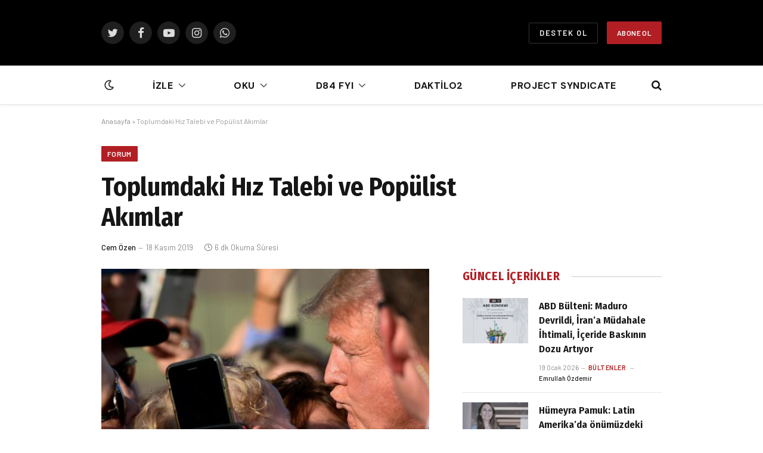

--- FILE ---
content_type: text/html; charset=UTF-8
request_url: https://daktilo1984.com/forum/toplumdaki-hiz-talebi-ve-populist-akimlar/
body_size: 26239
content:

<!DOCTYPE html>
<html lang="tr" class="s-light site-s-light">

<head><style>img.lazy{min-height:1px}</style><link href="https://daktilo1984.com/wp-content/plugins/w3-total-cache/pub/js/lazyload.min.js" as="script">

	<meta charset="UTF-8" />
	<meta name="viewport" content="width=device-width, initial-scale=1" />
	
<!-- Author Meta Tags by Molongui Authorship, visit: https://wordpress.org/plugins/molongui-authorship/ -->
<!-- /Molongui Authorship -->

<meta name='robots' content='index, follow, max-image-preview:large, max-snippet:-1, max-video-preview:-1' />
	<style>img:is([sizes="auto" i], [sizes^="auto," i]) { contain-intrinsic-size: 3000px 1500px }</style>
	
	<!-- This site is optimized with the Yoast SEO plugin v25.7 - https://yoast.com/wordpress/plugins/seo/ -->
	<title>Toplumdaki Hız Talebi ve Popülist Akımlar - Daktilo 1984</title><link rel="preload" as="image" imagesrcset="https://daktilo1984.com/wp-content/uploads/2019/11/newschannel9.com_.jpg 986w, https://daktilo1984.com/wp-content/uploads/2019/11/newschannel9.com_-800x450.jpg 800w, https://daktilo1984.com/wp-content/uploads/2019/11/newschannel9.com_-768x432.jpg 768w" imagesizes="(max-width: 617px) 100vw, 617px" /><link rel="preload" as="font" href="https://daktilo1984.com/wp-content/themes/smart-mag/css/icons/fonts/ts-icons.woff2?v2.2" type="font/woff2" crossorigin="anonymous" />
	<link rel="canonical" href="https://daktilo1984.com/forum/toplumdaki-hiz-talebi-ve-populist-akimlar/" />
	<meta property="og:locale" content="tr_TR" />
	<meta property="og:type" content="article" />
	<meta property="og:title" content="Toplumdaki Hız Talebi ve Popülist Akımlar - Daktilo 1984" />
	<meta property="og:description" content="Günümüzde demokratik rejimlere en büyük tehlike popülist siyasi akımlardan geliyor. Demokratik rejimlerde merkezde bulunan siyasi partiler düşüşe uğrarken popülist sağ ve sol akımlar her geçen gün daha çok taraftar topluyor. Popülist siyasi akımların ayırt edici özellikleri arasında yerleşik kurumlara ve demokratik sistemin ön kabullerine karşı olmaları yer alıyor. Demokratik rejimlerin devamını isteyenler, popülist rejimlerin yükselişini," />
	<meta property="og:url" content="https://daktilo1984.com/forum/toplumdaki-hiz-talebi-ve-populist-akimlar/" />
	<meta property="og:site_name" content="Daktilo 1984" />
	<meta property="article:publisher" content="https://www.facebook.com/daktilo1984" />
	<meta property="article:published_time" content="2019-11-18T16:55:16+00:00" />
	<meta property="article:modified_time" content="2025-07-03T16:48:00+00:00" />
	<meta property="og:image" content="https://daktilo1984.com/wp-content/uploads/2019/11/newschannel9.com_.jpg" />
	<meta property="og:image:width" content="986" />
	<meta property="og:image:height" content="555" />
	<meta property="og:image:type" content="image/jpeg" />
	<meta name="author" content="Cem Özen" />
	<meta name="twitter:card" content="summary_large_image" />
	<meta name="twitter:creator" content="@daktilo1984" />
	<meta name="twitter:site" content="@daktilo1984" />
	<meta name="twitter:label1" content="Yazan:" />
	<meta name="twitter:data1" content="Cem Özen" />
	<meta name="twitter:label2" content="Tahmini okuma süresi" />
	<meta name="twitter:data2" content="7 dakika" />
	<script type="application/ld+json" class="yoast-schema-graph">{"@context":"https://schema.org","@graph":[{"@type":"Article","@id":"https://daktilo1984.com/forum/toplumdaki-hiz-talebi-ve-populist-akimlar/#article","isPartOf":{"@id":"https://daktilo1984.com/forum/toplumdaki-hiz-talebi-ve-populist-akimlar/"},"author":{"name":"Cem Özen","@id":"https://daktilo1984.com/#/schema/person/be912b886a7f79836ff260e752eaf38c"},"headline":"Toplumdaki Hız Talebi ve Popülist Akımlar","datePublished":"2019-11-18T16:55:16+00:00","dateModified":"2025-07-03T16:48:00+00:00","mainEntityOfPage":{"@id":"https://daktilo1984.com/forum/toplumdaki-hiz-talebi-ve-populist-akimlar/"},"wordCount":1491,"publisher":{"@id":"https://daktilo1984.com/#organization"},"image":{"@id":"https://daktilo1984.com/forum/toplumdaki-hiz-talebi-ve-populist-akimlar/#primaryimage"},"thumbnailUrl":"https://daktilo1984.com/wp-content/uploads/2019/11/newschannel9.com_.jpg","keywords":["Dünya","Siyaset"],"articleSection":["Forum"],"inLanguage":"tr"},{"@type":"WebPage","@id":"https://daktilo1984.com/forum/toplumdaki-hiz-talebi-ve-populist-akimlar/","url":"https://daktilo1984.com/forum/toplumdaki-hiz-talebi-ve-populist-akimlar/","name":"Toplumdaki Hız Talebi ve Popülist Akımlar - Daktilo 1984","isPartOf":{"@id":"https://daktilo1984.com/#website"},"primaryImageOfPage":{"@id":"https://daktilo1984.com/forum/toplumdaki-hiz-talebi-ve-populist-akimlar/#primaryimage"},"image":{"@id":"https://daktilo1984.com/forum/toplumdaki-hiz-talebi-ve-populist-akimlar/#primaryimage"},"thumbnailUrl":"https://daktilo1984.com/wp-content/uploads/2019/11/newschannel9.com_.jpg","datePublished":"2019-11-18T16:55:16+00:00","dateModified":"2025-07-03T16:48:00+00:00","breadcrumb":{"@id":"https://daktilo1984.com/forum/toplumdaki-hiz-talebi-ve-populist-akimlar/#breadcrumb"},"inLanguage":"tr","potentialAction":[{"@type":"ReadAction","target":["https://daktilo1984.com/forum/toplumdaki-hiz-talebi-ve-populist-akimlar/"]}]},{"@type":"ImageObject","inLanguage":"tr","@id":"https://daktilo1984.com/forum/toplumdaki-hiz-talebi-ve-populist-akimlar/#primaryimage","url":"https://daktilo1984.com/wp-content/uploads/2019/11/newschannel9.com_.jpg","contentUrl":"https://daktilo1984.com/wp-content/uploads/2019/11/newschannel9.com_.jpg","width":986,"height":555},{"@type":"BreadcrumbList","@id":"https://daktilo1984.com/forum/toplumdaki-hiz-talebi-ve-populist-akimlar/#breadcrumb","itemListElement":[{"@type":"ListItem","position":1,"name":"Anasayfa","item":"https://daktilo1984.com/"},{"@type":"ListItem","position":2,"name":"Toplumdaki Hız Talebi ve Popülist Akımlar"}]},{"@type":"WebSite","@id":"https://daktilo1984.com/#website","url":"https://daktilo1984.com/","name":"Daktilo 1984","description":"Daktilo 1984","publisher":{"@id":"https://daktilo1984.com/#organization"},"potentialAction":[{"@type":"SearchAction","target":{"@type":"EntryPoint","urlTemplate":"https://daktilo1984.com/?s={search_term_string}"},"query-input":{"@type":"PropertyValueSpecification","valueRequired":true,"valueName":"search_term_string"}}],"inLanguage":"tr"},{"@type":"Organization","@id":"https://daktilo1984.com/#organization","name":"Daktilo 1984","url":"https://daktilo1984.com/","logo":{"@type":"ImageObject","inLanguage":"tr","@id":"https://daktilo1984.com/#/schema/logo/image/","url":"https://new.daktilo1984.com/wp-content/uploads/2022/05/DAKTILO_LOGO.png","contentUrl":"https://new.daktilo1984.com/wp-content/uploads/2022/05/DAKTILO_LOGO.png","width":350,"height":268,"caption":"Daktilo 1984"},"image":{"@id":"https://daktilo1984.com/#/schema/logo/image/"},"sameAs":["https://www.facebook.com/daktilo1984","https://x.com/daktilo1984","https://www.youtube.com/channel/UCWyDy24AfZX8ZoHFjm6sJkg","https://www.tiktok.com/@daktilo1984"]},{"@type":"Person","@id":"https://daktilo1984.com/#/schema/person/be912b886a7f79836ff260e752eaf38c","name":"Cem Özen","image":{"@type":"ImageObject","inLanguage":"tr","@id":"https://daktilo1984.com/#/schema/person/image/","url":"https://new.daktilo1984.com/wp-content/uploads/2023/06/cemozen.jpg","contentUrl":"https://new.daktilo1984.com/wp-content/uploads/2023/06/cemozen.jpg","caption":"Cem Özen"},"description":"Strateji Danışmanı","url":"https://daktilo1984.com/yazar/cem-ozen/"}]}</script>
	<!-- / Yoast SEO plugin. -->


<link rel='dns-prefetch' href='//fonts.googleapis.com' />
<link rel='dns-prefetch' href='//www.googletagmanager.com' />
<link rel="alternate" type="application/rss+xml" title="Daktilo 1984 &raquo; akışı" href="https://daktilo1984.com/feed/" />
<link rel="alternate" type="application/rss+xml" title="Daktilo 1984 &raquo; yorum akışı" href="https://daktilo1984.com/comments/feed/" />
<script type="6578b5a984fb25e4d2613b79-text/javascript">
/* <![CDATA[ */
window._wpemojiSettings = {"baseUrl":"https:\/\/s.w.org\/images\/core\/emoji\/16.0.1\/72x72\/","ext":".png","svgUrl":"https:\/\/s.w.org\/images\/core\/emoji\/16.0.1\/svg\/","svgExt":".svg","source":{"concatemoji":"https:\/\/daktilo1984.com\/wp-includes\/js\/wp-emoji-release.min.js?ver=6.8.3"}};
/*! This file is auto-generated */
!function(s,n){var o,i,e;function c(e){try{var t={supportTests:e,timestamp:(new Date).valueOf()};sessionStorage.setItem(o,JSON.stringify(t))}catch(e){}}function p(e,t,n){e.clearRect(0,0,e.canvas.width,e.canvas.height),e.fillText(t,0,0);var t=new Uint32Array(e.getImageData(0,0,e.canvas.width,e.canvas.height).data),a=(e.clearRect(0,0,e.canvas.width,e.canvas.height),e.fillText(n,0,0),new Uint32Array(e.getImageData(0,0,e.canvas.width,e.canvas.height).data));return t.every(function(e,t){return e===a[t]})}function u(e,t){e.clearRect(0,0,e.canvas.width,e.canvas.height),e.fillText(t,0,0);for(var n=e.getImageData(16,16,1,1),a=0;a<n.data.length;a++)if(0!==n.data[a])return!1;return!0}function f(e,t,n,a){switch(t){case"flag":return n(e,"\ud83c\udff3\ufe0f\u200d\u26a7\ufe0f","\ud83c\udff3\ufe0f\u200b\u26a7\ufe0f")?!1:!n(e,"\ud83c\udde8\ud83c\uddf6","\ud83c\udde8\u200b\ud83c\uddf6")&&!n(e,"\ud83c\udff4\udb40\udc67\udb40\udc62\udb40\udc65\udb40\udc6e\udb40\udc67\udb40\udc7f","\ud83c\udff4\u200b\udb40\udc67\u200b\udb40\udc62\u200b\udb40\udc65\u200b\udb40\udc6e\u200b\udb40\udc67\u200b\udb40\udc7f");case"emoji":return!a(e,"\ud83e\udedf")}return!1}function g(e,t,n,a){var r="undefined"!=typeof WorkerGlobalScope&&self instanceof WorkerGlobalScope?new OffscreenCanvas(300,150):s.createElement("canvas"),o=r.getContext("2d",{willReadFrequently:!0}),i=(o.textBaseline="top",o.font="600 32px Arial",{});return e.forEach(function(e){i[e]=t(o,e,n,a)}),i}function t(e){var t=s.createElement("script");t.src=e,t.defer=!0,s.head.appendChild(t)}"undefined"!=typeof Promise&&(o="wpEmojiSettingsSupports",i=["flag","emoji"],n.supports={everything:!0,everythingExceptFlag:!0},e=new Promise(function(e){s.addEventListener("DOMContentLoaded",e,{once:!0})}),new Promise(function(t){var n=function(){try{var e=JSON.parse(sessionStorage.getItem(o));if("object"==typeof e&&"number"==typeof e.timestamp&&(new Date).valueOf()<e.timestamp+604800&&"object"==typeof e.supportTests)return e.supportTests}catch(e){}return null}();if(!n){if("undefined"!=typeof Worker&&"undefined"!=typeof OffscreenCanvas&&"undefined"!=typeof URL&&URL.createObjectURL&&"undefined"!=typeof Blob)try{var e="postMessage("+g.toString()+"("+[JSON.stringify(i),f.toString(),p.toString(),u.toString()].join(",")+"));",a=new Blob([e],{type:"text/javascript"}),r=new Worker(URL.createObjectURL(a),{name:"wpTestEmojiSupports"});return void(r.onmessage=function(e){c(n=e.data),r.terminate(),t(n)})}catch(e){}c(n=g(i,f,p,u))}t(n)}).then(function(e){for(var t in e)n.supports[t]=e[t],n.supports.everything=n.supports.everything&&n.supports[t],"flag"!==t&&(n.supports.everythingExceptFlag=n.supports.everythingExceptFlag&&n.supports[t]);n.supports.everythingExceptFlag=n.supports.everythingExceptFlag&&!n.supports.flag,n.DOMReady=!1,n.readyCallback=function(){n.DOMReady=!0}}).then(function(){return e}).then(function(){var e;n.supports.everything||(n.readyCallback(),(e=n.source||{}).concatemoji?t(e.concatemoji):e.wpemoji&&e.twemoji&&(t(e.twemoji),t(e.wpemoji)))}))}((window,document),window._wpemojiSettings);
/* ]]> */
</script>
<style id='wp-emoji-styles-inline-css' type='text/css'>

	img.wp-smiley, img.emoji {
		display: inline !important;
		border: none !important;
		box-shadow: none !important;
		height: 1em !important;
		width: 1em !important;
		margin: 0 0.07em !important;
		vertical-align: -0.1em !important;
		background: none !important;
		padding: 0 !important;
	}
</style>
<link rel='stylesheet' id='wp-block-library-css' href='https://daktilo1984.com/wp-includes/css/dist/block-library/style.min.css?ver=6.8.3' type='text/css' media='all' />
<style id='classic-theme-styles-inline-css' type='text/css'>
/*! This file is auto-generated */
.wp-block-button__link{color:#fff;background-color:#32373c;border-radius:9999px;box-shadow:none;text-decoration:none;padding:calc(.667em + 2px) calc(1.333em + 2px);font-size:1.125em}.wp-block-file__button{background:#32373c;color:#fff;text-decoration:none}
</style>
<style id='pdfemb-pdf-embedder-viewer-style-inline-css' type='text/css'>
.wp-block-pdfemb-pdf-embedder-viewer{max-width:none}

</style>
<style id='global-styles-inline-css' type='text/css'>
:root{--wp--preset--aspect-ratio--square: 1;--wp--preset--aspect-ratio--4-3: 4/3;--wp--preset--aspect-ratio--3-4: 3/4;--wp--preset--aspect-ratio--3-2: 3/2;--wp--preset--aspect-ratio--2-3: 2/3;--wp--preset--aspect-ratio--16-9: 16/9;--wp--preset--aspect-ratio--9-16: 9/16;--wp--preset--color--black: #000000;--wp--preset--color--cyan-bluish-gray: #abb8c3;--wp--preset--color--white: #ffffff;--wp--preset--color--pale-pink: #f78da7;--wp--preset--color--vivid-red: #cf2e2e;--wp--preset--color--luminous-vivid-orange: #ff6900;--wp--preset--color--luminous-vivid-amber: #fcb900;--wp--preset--color--light-green-cyan: #7bdcb5;--wp--preset--color--vivid-green-cyan: #00d084;--wp--preset--color--pale-cyan-blue: #8ed1fc;--wp--preset--color--vivid-cyan-blue: #0693e3;--wp--preset--color--vivid-purple: #9b51e0;--wp--preset--gradient--vivid-cyan-blue-to-vivid-purple: linear-gradient(135deg,rgba(6,147,227,1) 0%,rgb(155,81,224) 100%);--wp--preset--gradient--light-green-cyan-to-vivid-green-cyan: linear-gradient(135deg,rgb(122,220,180) 0%,rgb(0,208,130) 100%);--wp--preset--gradient--luminous-vivid-amber-to-luminous-vivid-orange: linear-gradient(135deg,rgba(252,185,0,1) 0%,rgba(255,105,0,1) 100%);--wp--preset--gradient--luminous-vivid-orange-to-vivid-red: linear-gradient(135deg,rgba(255,105,0,1) 0%,rgb(207,46,46) 100%);--wp--preset--gradient--very-light-gray-to-cyan-bluish-gray: linear-gradient(135deg,rgb(238,238,238) 0%,rgb(169,184,195) 100%);--wp--preset--gradient--cool-to-warm-spectrum: linear-gradient(135deg,rgb(74,234,220) 0%,rgb(151,120,209) 20%,rgb(207,42,186) 40%,rgb(238,44,130) 60%,rgb(251,105,98) 80%,rgb(254,248,76) 100%);--wp--preset--gradient--blush-light-purple: linear-gradient(135deg,rgb(255,206,236) 0%,rgb(152,150,240) 100%);--wp--preset--gradient--blush-bordeaux: linear-gradient(135deg,rgb(254,205,165) 0%,rgb(254,45,45) 50%,rgb(107,0,62) 100%);--wp--preset--gradient--luminous-dusk: linear-gradient(135deg,rgb(255,203,112) 0%,rgb(199,81,192) 50%,rgb(65,88,208) 100%);--wp--preset--gradient--pale-ocean: linear-gradient(135deg,rgb(255,245,203) 0%,rgb(182,227,212) 50%,rgb(51,167,181) 100%);--wp--preset--gradient--electric-grass: linear-gradient(135deg,rgb(202,248,128) 0%,rgb(113,206,126) 100%);--wp--preset--gradient--midnight: linear-gradient(135deg,rgb(2,3,129) 0%,rgb(40,116,252) 100%);--wp--preset--font-size--small: 13px;--wp--preset--font-size--medium: 20px;--wp--preset--font-size--large: 36px;--wp--preset--font-size--x-large: 42px;--wp--preset--spacing--20: 0.44rem;--wp--preset--spacing--30: 0.67rem;--wp--preset--spacing--40: 1rem;--wp--preset--spacing--50: 1.5rem;--wp--preset--spacing--60: 2.25rem;--wp--preset--spacing--70: 3.38rem;--wp--preset--spacing--80: 5.06rem;--wp--preset--shadow--natural: 6px 6px 9px rgba(0, 0, 0, 0.2);--wp--preset--shadow--deep: 12px 12px 50px rgba(0, 0, 0, 0.4);--wp--preset--shadow--sharp: 6px 6px 0px rgba(0, 0, 0, 0.2);--wp--preset--shadow--outlined: 6px 6px 0px -3px rgba(255, 255, 255, 1), 6px 6px rgba(0, 0, 0, 1);--wp--preset--shadow--crisp: 6px 6px 0px rgba(0, 0, 0, 1);}:where(.is-layout-flex){gap: 0.5em;}:where(.is-layout-grid){gap: 0.5em;}body .is-layout-flex{display: flex;}.is-layout-flex{flex-wrap: wrap;align-items: center;}.is-layout-flex > :is(*, div){margin: 0;}body .is-layout-grid{display: grid;}.is-layout-grid > :is(*, div){margin: 0;}:where(.wp-block-columns.is-layout-flex){gap: 2em;}:where(.wp-block-columns.is-layout-grid){gap: 2em;}:where(.wp-block-post-template.is-layout-flex){gap: 1.25em;}:where(.wp-block-post-template.is-layout-grid){gap: 1.25em;}.has-black-color{color: var(--wp--preset--color--black) !important;}.has-cyan-bluish-gray-color{color: var(--wp--preset--color--cyan-bluish-gray) !important;}.has-white-color{color: var(--wp--preset--color--white) !important;}.has-pale-pink-color{color: var(--wp--preset--color--pale-pink) !important;}.has-vivid-red-color{color: var(--wp--preset--color--vivid-red) !important;}.has-luminous-vivid-orange-color{color: var(--wp--preset--color--luminous-vivid-orange) !important;}.has-luminous-vivid-amber-color{color: var(--wp--preset--color--luminous-vivid-amber) !important;}.has-light-green-cyan-color{color: var(--wp--preset--color--light-green-cyan) !important;}.has-vivid-green-cyan-color{color: var(--wp--preset--color--vivid-green-cyan) !important;}.has-pale-cyan-blue-color{color: var(--wp--preset--color--pale-cyan-blue) !important;}.has-vivid-cyan-blue-color{color: var(--wp--preset--color--vivid-cyan-blue) !important;}.has-vivid-purple-color{color: var(--wp--preset--color--vivid-purple) !important;}.has-black-background-color{background-color: var(--wp--preset--color--black) !important;}.has-cyan-bluish-gray-background-color{background-color: var(--wp--preset--color--cyan-bluish-gray) !important;}.has-white-background-color{background-color: var(--wp--preset--color--white) !important;}.has-pale-pink-background-color{background-color: var(--wp--preset--color--pale-pink) !important;}.has-vivid-red-background-color{background-color: var(--wp--preset--color--vivid-red) !important;}.has-luminous-vivid-orange-background-color{background-color: var(--wp--preset--color--luminous-vivid-orange) !important;}.has-luminous-vivid-amber-background-color{background-color: var(--wp--preset--color--luminous-vivid-amber) !important;}.has-light-green-cyan-background-color{background-color: var(--wp--preset--color--light-green-cyan) !important;}.has-vivid-green-cyan-background-color{background-color: var(--wp--preset--color--vivid-green-cyan) !important;}.has-pale-cyan-blue-background-color{background-color: var(--wp--preset--color--pale-cyan-blue) !important;}.has-vivid-cyan-blue-background-color{background-color: var(--wp--preset--color--vivid-cyan-blue) !important;}.has-vivid-purple-background-color{background-color: var(--wp--preset--color--vivid-purple) !important;}.has-black-border-color{border-color: var(--wp--preset--color--black) !important;}.has-cyan-bluish-gray-border-color{border-color: var(--wp--preset--color--cyan-bluish-gray) !important;}.has-white-border-color{border-color: var(--wp--preset--color--white) !important;}.has-pale-pink-border-color{border-color: var(--wp--preset--color--pale-pink) !important;}.has-vivid-red-border-color{border-color: var(--wp--preset--color--vivid-red) !important;}.has-luminous-vivid-orange-border-color{border-color: var(--wp--preset--color--luminous-vivid-orange) !important;}.has-luminous-vivid-amber-border-color{border-color: var(--wp--preset--color--luminous-vivid-amber) !important;}.has-light-green-cyan-border-color{border-color: var(--wp--preset--color--light-green-cyan) !important;}.has-vivid-green-cyan-border-color{border-color: var(--wp--preset--color--vivid-green-cyan) !important;}.has-pale-cyan-blue-border-color{border-color: var(--wp--preset--color--pale-cyan-blue) !important;}.has-vivid-cyan-blue-border-color{border-color: var(--wp--preset--color--vivid-cyan-blue) !important;}.has-vivid-purple-border-color{border-color: var(--wp--preset--color--vivid-purple) !important;}.has-vivid-cyan-blue-to-vivid-purple-gradient-background{background: var(--wp--preset--gradient--vivid-cyan-blue-to-vivid-purple) !important;}.has-light-green-cyan-to-vivid-green-cyan-gradient-background{background: var(--wp--preset--gradient--light-green-cyan-to-vivid-green-cyan) !important;}.has-luminous-vivid-amber-to-luminous-vivid-orange-gradient-background{background: var(--wp--preset--gradient--luminous-vivid-amber-to-luminous-vivid-orange) !important;}.has-luminous-vivid-orange-to-vivid-red-gradient-background{background: var(--wp--preset--gradient--luminous-vivid-orange-to-vivid-red) !important;}.has-very-light-gray-to-cyan-bluish-gray-gradient-background{background: var(--wp--preset--gradient--very-light-gray-to-cyan-bluish-gray) !important;}.has-cool-to-warm-spectrum-gradient-background{background: var(--wp--preset--gradient--cool-to-warm-spectrum) !important;}.has-blush-light-purple-gradient-background{background: var(--wp--preset--gradient--blush-light-purple) !important;}.has-blush-bordeaux-gradient-background{background: var(--wp--preset--gradient--blush-bordeaux) !important;}.has-luminous-dusk-gradient-background{background: var(--wp--preset--gradient--luminous-dusk) !important;}.has-pale-ocean-gradient-background{background: var(--wp--preset--gradient--pale-ocean) !important;}.has-electric-grass-gradient-background{background: var(--wp--preset--gradient--electric-grass) !important;}.has-midnight-gradient-background{background: var(--wp--preset--gradient--midnight) !important;}.has-small-font-size{font-size: var(--wp--preset--font-size--small) !important;}.has-medium-font-size{font-size: var(--wp--preset--font-size--medium) !important;}.has-large-font-size{font-size: var(--wp--preset--font-size--large) !important;}.has-x-large-font-size{font-size: var(--wp--preset--font-size--x-large) !important;}
:where(.wp-block-post-template.is-layout-flex){gap: 1.25em;}:where(.wp-block-post-template.is-layout-grid){gap: 1.25em;}
:where(.wp-block-columns.is-layout-flex){gap: 2em;}:where(.wp-block-columns.is-layout-grid){gap: 2em;}
:root :where(.wp-block-pullquote){font-size: 1.5em;line-height: 1.6;}
</style>
<link rel='stylesheet' id='cmplz-general-css' href='https://daktilo1984.com/wp-content/plugins/complianz-gdpr/assets/css/cookieblocker.min.css?ver=1764339012' type='text/css' media='all' />
<link rel='stylesheet' id='smartmag-core-css' href='https://daktilo1984.com/wp-content/themes/smart-mag/style.css?ver=7.1.1' type='text/css' media='all' />
<style id='smartmag-core-inline-css' type='text/css'>
:root { --c-main: #b11f24;
--c-main-rgb: 177,31,36;
--ui-font: "Barlow", system-ui, -apple-system, "Segoe UI", Arial, sans-serif;
--title-font: "Barlow", system-ui, -apple-system, "Segoe UI", Arial, sans-serif;
--h-font: "Barlow", system-ui, -apple-system, "Segoe UI", Arial, sans-serif;
--title-font: "Fira Sans Condensed", system-ui, -apple-system, "Segoe UI", Arial, sans-serif;
--h-font: "Fira Sans Condensed", system-ui, -apple-system, "Segoe UI", Arial, sans-serif;
--title-size-xs: 17px;
--title-size-s: 18px;
--title-size-n: 19px;
--title-size-m: 21px;
--main-width: 940px;
--wrap-padding: 50px;
--sidebar-width: 40%; }
.smart-head-main { --c-shadow: rgba(10,10,10,0.03); }
.smart-head-main .smart-head-bot { --head-h: 66px; border-bottom-width: 1px; border-bottom-color: #e2e2e2; }
.navigation { font-family: "DM Sans", system-ui, -apple-system, "Segoe UI", Arial, sans-serif; }
.navigation-main .menu > li > a { font-size: 16px; font-weight: bold; letter-spacing: 0.04em; }
.navigation-main { --nav-items-space: 40px; }
.s-light .navigation { --c-nav-blip: #565656; }
.smart-head .ts-button1 { font-weight: 600; }
.post-meta .meta-item, .post-meta .text-in { font-size: 11px; }
.post-meta .post-cat > a { font-weight: 600; }
.block-head-b .heading { font-size: 20px; letter-spacing: 0.03em; }
.block-head-e1 .heading { letter-spacing: .04em; }
.block-head-e2 .heading { text-transform: uppercase; letter-spacing: 0.03em; }
.block-head-e2 { --space-below: 25px; }
.block-head-e2 .heading { color: var(--c-main); }
.block-head-g .heading { font-size: 17px; }
.post-meta-single .meta-item, .post-meta-single .text-in { font-size: 13px; }
.post-content h1, .post-content h2, .post-content h3, .post-content h4, .post-content h5, .post-content h6 { font-family: "Barlow", system-ui, -apple-system, "Segoe UI", Arial, sans-serif; }
.site-s-light .entry-content { color: #262626; }
.post-content h2 { font-size: 19px; }
.spc-newsletter input[type=submit] { background: #b11e23; }
@media (min-width: 1200px) { .block-head-e1 .heading { font-size: 20px; }
.loop-list .post-title { font-size: 24px; }
.entry-content { font-size: 17px; } }
@media (min-width: 940px) and (max-width: 1200px) { .navigation-main .menu > li > a { font-size: calc(10px + (16px - 10px) * .7); } }
@media (min-width: 768px) and (max-width: 940px) { .ts-contain, .main { padding-left: 35px; padding-right: 35px; } }
@media (max-width: 767px) { .ts-contain, .main { padding-left: 25px; padding-right: 25px; } }


.term-color-2005 { --c-main: #dd9933; }
.navigation .menu-cat-2005 { --c-term: #dd9933; }

</style>
<link rel='stylesheet' id='smartmag-fonts-css' href='https://fonts.googleapis.com/css?family=Public+Sans%3A400%2C400i%2C500%2C600%2C700&#038;display=swap' type='text/css' media='all' />
<link rel='stylesheet' id='magnific-popup-css' href='https://daktilo1984.com/wp-content/themes/smart-mag/css/lightbox.css?ver=7.1.1' type='text/css' media='all' />
<link rel='stylesheet' id='smartmag-icons-css' href='https://daktilo1984.com/wp-content/themes/smart-mag/css/icons/icons.css?ver=7.1.1' type='text/css' media='all' />
<link rel='stylesheet' id='smartmag-gfonts-custom-css' href='https://fonts.googleapis.com/css?family=Barlow%3A400%2C500%2C600%2C700%7CFira+Sans+Condensed%3A400%2C500%2C600%2C700%7CDM+Sans%3A400%2C500%2C600%2C700&#038;display=swap' type='text/css' media='all' />
<script type="text/javascript" id="gtmkit-js-before" data-cfasync="false" data-nowprocket="" data-cookieconsent="ignore">
/* <![CDATA[ */
		window.gtmkit_settings = {"datalayer_name":"dataLayer","console_log":false};
		window.gtmkit_data = {};
		window.dataLayer = window.dataLayer || [];
				
/* ]]> */
</script>
<script type="text/javascript" id="gtmkit-container-js-after" data-cfasync="false" data-nowprocket="" data-cookieconsent="ignore">
/* <![CDATA[ */
/* Google Tag Manager */
(function(w,d,s,l,i){w[l]=w[l]||[];w[l].push({'gtm.start':
new Date().getTime(),event:'gtm.js'});var f=d.getElementsByTagName(s)[0],
j=d.createElement(s),dl=l!='dataLayer'?'&l='+l:'';j.async=true;j.src=
'https://www.googletagmanager.com/gtm.js?id='+i+dl;f.parentNode.insertBefore(j,f);
})(window,document,'script','dataLayer','GTM-K6MWS93');
/* End Google Tag Manager */
/* ]]> */
</script>
<script type="text/javascript" id="gtmkit-datalayer-js-before" data-cfasync="false" data-nowprocket="" data-cookieconsent="ignore">
/* <![CDATA[ */
const gtmkit_dataLayer_content = {"pageType":"post"};
dataLayer.push( gtmkit_dataLayer_content );
/* ]]> */
</script>
<script type="6578b5a984fb25e4d2613b79-text/javascript" src="https://daktilo1984.com/wp-includes/js/jquery/jquery.min.js?ver=3.7.1" id="jquery-core-js"></script>
<script type="6578b5a984fb25e4d2613b79-text/javascript" src="https://daktilo1984.com/wp-includes/js/jquery/jquery-migrate.min.js?ver=3.4.1" id="jquery-migrate-js"></script>
<link rel="https://api.w.org/" href="https://daktilo1984.com/wp-json/" /><link rel="alternate" title="JSON" type="application/json" href="https://daktilo1984.com/wp-json/wp/v2/posts/1612" /><link rel="EditURI" type="application/rsd+xml" title="RSD" href="https://daktilo1984.com/xmlrpc.php?rsd" />
<meta name="generator" content="WordPress 6.8.3" />
<link rel='shortlink' href='https://daktilo1984.com/?p=1612' />
<link rel="alternate" title="oEmbed (JSON)" type="application/json+oembed" href="https://daktilo1984.com/wp-json/oembed/1.0/embed?url=https%3A%2F%2Fdaktilo1984.com%2Fforum%2Ftoplumdaki-hiz-talebi-ve-populist-akimlar%2F" />
<link rel="alternate" title="oEmbed (XML)" type="text/xml+oembed" href="https://daktilo1984.com/wp-json/oembed/1.0/embed?url=https%3A%2F%2Fdaktilo1984.com%2Fforum%2Ftoplumdaki-hiz-talebi-ve-populist-akimlar%2F&#038;format=xml" />
			<style>.cmplz-hidden {
					display: none !important;
				}</style>            <style>
                .molongui-disabled-link
                {
                    border-bottom: none !important;
                    text-decoration: none !important;
                    color: inherit !important;
                    cursor: inherit !important;
                }
                .molongui-disabled-link:hover,
                .molongui-disabled-link:hover span
                {
                    border-bottom: none !important;
                    text-decoration: none !important;
                    color: inherit !important;
                    cursor: inherit !important;
                }
            </style>
            
		<script type="6578b5a984fb25e4d2613b79-text/javascript">
		var BunyadSchemeKey = 'bunyad-scheme';
		(() => {
			const d = document.documentElement;
			const c = d.classList;
			const scheme = localStorage.getItem(BunyadSchemeKey);
			if (scheme) {
				d.dataset.origClass = c;
				scheme === 'dark' ? c.remove('s-light', 'site-s-light') : c.remove('s-dark', 'site-s-dark');
				c.add('site-s-' + scheme, 's-' + scheme);
			}
		})();
		</script>
		<meta name="generator" content="Elementor 3.30.4; features: e_font_icon_svg, additional_custom_breakpoints; settings: css_print_method-external, google_font-enabled, font_display-auto">
			<style>
				.e-con.e-parent:nth-of-type(n+4):not(.e-lazyloaded):not(.e-no-lazyload),
				.e-con.e-parent:nth-of-type(n+4):not(.e-lazyloaded):not(.e-no-lazyload) * {
					background-image: none !important;
				}
				@media screen and (max-height: 1024px) {
					.e-con.e-parent:nth-of-type(n+3):not(.e-lazyloaded):not(.e-no-lazyload),
					.e-con.e-parent:nth-of-type(n+3):not(.e-lazyloaded):not(.e-no-lazyload) * {
						background-image: none !important;
					}
				}
				@media screen and (max-height: 640px) {
					.e-con.e-parent:nth-of-type(n+2):not(.e-lazyloaded):not(.e-no-lazyload),
					.e-con.e-parent:nth-of-type(n+2):not(.e-lazyloaded):not(.e-no-lazyload) * {
						background-image: none !important;
					}
				}
			</style>
			<script id="mcjs" type="6578b5a984fb25e4d2613b79-text/javascript">!function(c,h,i,m,p){m=c.createElement(h),p=c.getElementsByTagName(h)[0],m.async=1,m.src=i,p.parentNode.insertBefore(m,p)}(document,"script","https://chimpstatic.com/mcjs-connected/js/users/f0ce5fe65b444732e30188954/4a284f5e52d235b537fe278e3.js");</script><link rel="icon" href="https://daktilo1984.com/wp-content/uploads/2022/02/favicon-150x150.png" sizes="32x32" />
<link rel="icon" href="https://daktilo1984.com/wp-content/uploads/2022/02/favicon.png" sizes="192x192" />
<link rel="apple-touch-icon" href="https://daktilo1984.com/wp-content/uploads/2022/02/favicon.png" />
<meta name="msapplication-TileImage" content="https://daktilo1984.com/wp-content/uploads/2022/02/favicon.png" />
		<style type="text/css" id="wp-custom-css">
			.navigation .menu li > a:after {
font-size: 20px !important;
}


.ortala {
  display: block;
  margin-left: auto;
  margin-right: auto;
  width: 50%;
}

#block-5 {
	display: none !important;
}

.logo-image .logo-image-dark {
	max-width: 8%;
}		</style>
		

</head>

<body data-cmplz=1 class="wp-singular post-template-default single single-post postid-1612 single-format-standard wp-theme-smart-mag right-sidebar post-layout-large post-cat-1276 has-lb has-lb-sm layout-normal elementor-default elementor-kit-5468">


<div class="main-wrap">

	
<div class="off-canvas-backdrop"></div>
<div class="mobile-menu-container off-canvas s-dark" id="off-canvas">

	<div class="off-canvas-head">
		<a href="#" class="close"><i class="tsi tsi-times"></i></a>

		<div class="ts-logo">
			<img class="logo-mobile logo-image logo-image-dark lazy" src="data:image/svg+xml,%3Csvg%20xmlns='http://www.w3.org/2000/svg'%20viewBox='0%200%20288%2048'%3E%3C/svg%3E" data-src="https://daktilo1984.com/wp-content/uploads/2022/02/daktilo1984-logo-retina.png" width="288" height="48" alt="Daktilo 1984"/><img class="logo-mobile logo-image lazy" src="data:image/svg+xml,%3Csvg%20xmlns='http://www.w3.org/2000/svg'%20viewBox='0%200%20150%2025'%3E%3C/svg%3E" data-src="https://daktilo1984.com/wp-content/uploads/2022/02/mobil-daktilo-logo2.png" width="150" height="25" alt="Daktilo 1984"/>		</div>
	</div>

	<div class="off-canvas-content">

					<ul class="mobile-menu"></ul>
		
					<div class="off-canvas-widgets">
				<div id="nav_menu-6" class="widget widget_nav_menu"><div class="menu-hamburger-widget-container"><ul id="menu-hamburger-widget" class="menu"><li id="menu-item-8995" class="menu-item menu-item-type-post_type menu-item-object-page menu-item-8995"><a href="https://daktilo1984.com/hakkimizda/">Hakkımızda</a></li>
<li id="menu-item-8994" class="menu-item menu-item-type-post_type menu-item-object-page menu-item-8994"><a href="https://daktilo1984.com/iletisim/">İletişim</a></li>
<li id="menu-item-8999" class="menu-item menu-item-type-post_type menu-item-object-page menu-item-8999"><a href="https://daktilo1984.com/e-bulten-aboneligi/">E-Bültene Abone Ol</a></li>
<li id="menu-item-23758" class="menu-item menu-item-type-custom menu-item-object-custom menu-item-23758"><a href="https://www.patreon.com/Daktilo1984">Destek Ol</a></li>
</ul></div></div>			</div>
		
		
		<div class="spc-social spc-social-b smart-head-social">
		
			
				<a href="https://www.facebook.com/daktilo1984" class="link s-facebook" target="_blank" rel="noopener">
					<i class="icon tsi tsi-facebook"></i>
					<span class="visuallyhidden">Facebook</span>
				</a>
									
			
				<a href="https://twitter.com/daktilo1984" class="link s-twitter" target="_blank" rel="noopener">
					<i class="icon tsi tsi-twitter"></i>
					<span class="visuallyhidden">Twitter</span>
				</a>
									
			
				<a href="https://www.instagram.com/daktilo1984com/" class="link s-instagram" target="_blank" rel="noopener">
					<i class="icon tsi tsi-instagram"></i>
					<span class="visuallyhidden">Instagram</span>
				</a>
									
			
				<a href="https://t.me/daktilo1984" class="link s-telegram" target="_blank" rel="noopener">
					<i class="icon tsi tsi-telegram"></i>
					<span class="visuallyhidden">Telegram</span>
				</a>
									
			
		</div>

		
	</div>

</div>
<div class="smart-head smart-head-b smart-head-main" id="smart-head" data-sticky="auto" data-sticky-type="smart">
	
	<div class="smart-head-row smart-head-mid smart-head-row-3 s-dark smart-head-row-full">

		<div class="inner wrap">

							
				<div class="items items-left ">
				
		<div class="spc-social spc-social-b smart-head-social">
		
			
				<a href="https://twitter.com/daktilo1984" class="link s-twitter" target="_blank" rel="noopener">
					<i class="icon tsi tsi-twitter"></i>
					<span class="visuallyhidden">Twitter</span>
				</a>
									
			
				<a href="https://www.facebook.com/daktilo1984" class="link s-facebook" target="_blank" rel="noopener">
					<i class="icon tsi tsi-facebook"></i>
					<span class="visuallyhidden">Facebook</span>
				</a>
									
			
				<a href="https://www.youtube.com/channel/UCWyDy24AfZX8ZoHFjm6sJkg" class="link s-youtube" target="_blank" rel="noopener">
					<i class="icon tsi tsi-youtube-play"></i>
					<span class="visuallyhidden">YouTube</span>
				</a>
									
			
				<a href="https://www.instagram.com/daktilo1984com/" class="link s-instagram" target="_blank" rel="noopener">
					<i class="icon tsi tsi-instagram"></i>
					<span class="visuallyhidden">Instagram</span>
				</a>
									
			
				<a href="https://whatsapp.com/channel/0029VaonPrj84OmELavxMH3C" class="link s-whatsapp" target="_blank" rel="noopener">
					<i class="icon tsi tsi-whatsapp"></i>
					<span class="visuallyhidden">WhatsApp</span>
				</a>
									
			
		</div>

						</div>

							
				<div class="items items-center ">
					<a href="https://daktilo1984.com/" title="Daktilo 1984" rel="home" class="logo-link ts-logo logo-is-image">
		<span>
			
				
					<img src="data:image/svg+xml,%3Csvg%20xmlns='http://www.w3.org/2000/svg'%20viewBox='0%200%201%201'%3E%3C/svg%3E" data-src="https://new.daktilo1984.com/wp-content/uploads/2022/02/daktilo1984-logo.png" class="logo-image logo-image-dark lazy" alt="Daktilo 1984" data-srcset="https://new.daktilo1984.com/wp-content/uploads/2022/02/daktilo1984-logo.png ,https://new.daktilo1984.com/wp-content/uploads/2022/02/daktilo1984-logo-retina.png 2x"/><img src="data:image/svg+xml,%3Csvg%20xmlns='http://www.w3.org/2000/svg'%20viewBox='0%200%201%201'%3E%3C/svg%3E" data-src="https://new.daktilo1984.com/wp-content/uploads/2022/02/daktilo1984-logo.png" class="logo-image lazy" alt="Daktilo 1984" data-srcset="https://new.daktilo1984.com/wp-content/uploads/2022/02/daktilo1984-logo.png ,https://new.daktilo1984.com/wp-content/uploads/2022/02/daktilo1984-logo-retina.png 2x"/>
									 
					</span>
	</a>				</div>

							
				<div class="items items-right ">
				
	<a href="https://www.patreon.com/Daktilo1984" class="ts-button ts-button-alt ts-button1">
		Destek Ol	</a>

	<a href="/e-bulten-aboneligi/" class="ts-button ts-button-a ts-button2">
		Abone Ol	</a>
				</div>

						
		</div>
	</div>

	
	<div class="smart-head-row smart-head-bot smart-head-row-3 is-light has-center-nav smart-head-row-full">

		<div class="inner wrap">

							
				<div class="items items-left ">
				
<div class="scheme-switcher has-icon-only">
	<a href="#" class="toggle is-icon toggle-dark" title="Switch to Dark Design - easier on eyes.">
		<i class="icon tsi tsi-moon"></i>
	</a>
	<a href="#" class="toggle is-icon toggle-light" title="Switch to Light Design.">
		<i class="icon tsi tsi-bright"></i>
	</a>
</div>				</div>

							
				<div class="items items-center ">
					<div class="nav-wrap">
		<nav class="navigation navigation-main nav-hov-a">
			<ul id="menu-ana-menu" class="menu"><li id="menu-item-22417" class="menu-item menu-item-type-custom menu-item-object-custom menu-item-has-children menu-item-22417"><a>İZLE</a>
<ul class="sub-menu">
	<li id="menu-item-22421" class="menu-item menu-item-type-custom menu-item-object-custom menu-item-22421"><a href="https://daktilo1984.com/konu/cavuseskunun-termometresi">Çavuşesku&#8217;nun Termometresi</a></li>
	<li id="menu-item-22426" class="menu-item menu-item-type-custom menu-item-object-custom menu-item-22426"><a href="https://daktilo1984.com/konu/2-li-gorus/">2&#8217;li Görüş</a></li>
	<li id="menu-item-22754" class="menu-item menu-item-type-custom menu-item-object-custom menu-item-22754"><a href="https://daktilo1984.com/konu/iki-savas-bir-yazar/">İki Savaş Bir Yazar</a></li>
	<li id="menu-item-24473" class="menu-item menu-item-type-custom menu-item-object-custom menu-item-24473"><a href="https://daktilo1984.com/konu/cumhuriyetin-edebiyati/">Cumhuriyet&#8217;in Edebiyatı</a></li>
	<li id="menu-item-22425" class="menu-item menu-item-type-custom menu-item-object-custom menu-item-22425"><a href="https://daktilo1984.com/konu/varsayilan-ekonomi/">Varsayılan Ekonomi</a></li>
	<li id="menu-item-22427" class="menu-item menu-item-type-custom menu-item-object-custom menu-item-22427"><a href="https://daktilo1984.com/konu/yakin-tarih/">Yakın Tarih</a></li>
	<li id="menu-item-22429" class="menu-item menu-item-type-custom menu-item-object-custom menu-item-22429"><a href="https://daktilo1984.com/videolar/">Tümünü Gör</a></li>
</ul>
</li>
<li id="menu-item-22416" class="menu-item menu-item-type-custom menu-item-object-custom menu-item-has-children menu-item-22416"><a>OKU</a>
<ul class="sub-menu">
	<li id="menu-item-22430" class="menu-item menu-item-type-custom menu-item-object-custom menu-item-22430"><a href="https://daktilo1984.com/yazilar/">Yazılar</a></li>
	<li id="menu-item-22431" class="menu-item menu-item-type-custom menu-item-object-custom menu-item-22431"><a href="https://daktilo1984.com/roportajlar/">Röportajlar</a></li>
	<li id="menu-item-22432" class="menu-item menu-item-type-custom menu-item-object-custom menu-item-22432"><a href="https://daktilo1984.com/ceviriler/">Çeviriler</a></li>
	<li id="menu-item-24474" class="menu-item menu-item-type-custom menu-item-object-custom menu-item-24474"><a href="https://daktilo1984.com/d84intelligence/">D84 INTELLIGENCE</a></li>
	<li id="menu-item-22433" class="menu-item menu-item-type-custom menu-item-object-custom menu-item-22433"><a href="https://daktilo1984.com/asterisk2050/">Asterisk2050</a></li>
	<li id="menu-item-22434" class="menu-item menu-item-type-custom menu-item-object-custom menu-item-22434"><a href="https://daktilo1984.com/yazarlar/">Yazarlar</a></li>
	<li id="menu-item-22444" class="menu-item menu-item-type-custom menu-item-object-custom menu-item-22444"><a href="https://daktilo1984.com/konu/kitap-yorum/">Kitap Yorum</a></li>
</ul>
</li>
<li id="menu-item-22419" class="menu-item menu-item-type-custom menu-item-object-custom menu-item-has-children menu-item-22419"><a>D84 FYI</a>
<ul class="sub-menu">
	<li id="menu-item-22440" class="menu-item menu-item-type-custom menu-item-object-custom menu-item-22440"><a href="https://daktilo1984.com/konu/haricten-gazel/">Hariçten Gazel</a></li>
	<li id="menu-item-22442" class="menu-item menu-item-type-custom menu-item-object-custom menu-item-22442"><a href="https://daktilo1984.com/konu/abd-gundemi/">ABD Gündemi</a></li>
	<li id="menu-item-22441" class="menu-item menu-item-type-custom menu-item-object-custom menu-item-22441"><a href="https://daktilo1984.com/konu/avrupa-gundemi/">Avrupa Gündemi</a></li>
</ul>
</li>
<li id="menu-item-23887" class="menu-item menu-item-type-taxonomy menu-item-object-category menu-cat-2005 menu-item-23887"><a href="https://daktilo1984.com/daktilo2/">daktilo2</a></li>
<li id="menu-item-24483" class="menu-item menu-item-type-taxonomy menu-item-object-category menu-cat-2010 menu-item-24483"><a href="https://daktilo1984.com/project-syndicate/">Project Syndıcate</a></li>
</ul>		</nav>
	</div>
				</div>

							
				<div class="items items-right ">
				

	<a href="#" class="search-icon has-icon-only is-icon" title="Arayın">
		<i class="tsi tsi-search"></i>
	</a>

				</div>

						
		</div>
	</div>

	</div>
<div class="smart-head smart-head-a smart-head-mobile" id="smart-head-mobile" data-sticky="mid" data-sticky-type>
	
	<div class="smart-head-row smart-head-mid smart-head-row-3 s-dark smart-head-row-full">

		<div class="inner wrap">

							
				<div class="items items-left ">
				
<button class="offcanvas-toggle has-icon" type="button" aria-label="Menu">
	<span class="hamburger-icon hamburger-icon-a">
		<span class="inner"></span>
	</span>
</button>
<div class="scheme-switcher has-icon-only">
	<a href="#" class="toggle is-icon toggle-dark" title="Switch to Dark Design - easier on eyes.">
		<i class="icon tsi tsi-moon"></i>
	</a>
	<a href="#" class="toggle is-icon toggle-light" title="Switch to Light Design.">
		<i class="icon tsi tsi-bright"></i>
	</a>
</div>				</div>

							
				<div class="items items-center ">
					<a href="https://daktilo1984.com/" title="Daktilo 1984" rel="home" class="logo-link ts-logo logo-is-image">
		<span>
			
									<img class="logo-mobile logo-image logo-image-dark lazy" src="data:image/svg+xml,%3Csvg%20xmlns='http://www.w3.org/2000/svg'%20viewBox='0%200%20288%2048'%3E%3C/svg%3E" data-src="https://daktilo1984.com/wp-content/uploads/2022/02/daktilo1984-logo-retina.png" width="288" height="48" alt="Daktilo 1984"/><img class="logo-mobile logo-image lazy" src="data:image/svg+xml,%3Csvg%20xmlns='http://www.w3.org/2000/svg'%20viewBox='0%200%20150%2025'%3E%3C/svg%3E" data-src="https://daktilo1984.com/wp-content/uploads/2022/02/mobil-daktilo-logo2.png" width="150" height="25" alt="Daktilo 1984"/>									 
					</span>
	</a>				</div>

							
				<div class="items items-right ">
				

	<a href="#" class="search-icon has-icon-only is-icon" title="Arayın">
		<i class="tsi tsi-search"></i>
	</a>

				</div>

						
		</div>
	</div>

	</div>
<nav class="breadcrumbs is-full-width breadcrumbs-a" id="breadcrumb"><div class="inner ts-contain "><span><span><a href="https://daktilo1984.com/">Anasayfa</a></span> » <span class="breadcrumb_last" aria-current="page">Toplumdaki Hız Talebi ve Popülist Akımlar</span></span></div></nav>
<div class="main ts-contain cf right-sidebar">
	
		
	<div class="the-post-header s-head-modern s-head-large">
	<div class="post-meta post-meta-a post-meta-left post-meta-single has-below"><div class="post-meta-items meta-above"><span class="meta-item cat-labels">
						
						<a href="https://daktilo1984.com/forum/" class="category term-color-1276" rel="category">Forum</a>
					</span>
					</div><h1 class="is-title post-title">Toplumdaki Hız Talebi ve Popülist Akımlar</h1><div class="post-meta-items meta-below"><span class="meta-item post-author"><span class="by"> </span> <a href="https://daktilo1984.com/yazar/cem-ozen/">Cem Özen</a></span><span class="meta-item has-next-icon date"><time class="post-date" datetime="2019-11-18T19:55:16+03:00">18 Kasım 2019</time></span><span class="meta-item read-time has-icon"><i class="tsi tsi-clock"></i>6 dk Okuma Süresi</span></div></div>	
	
</div>
<div class="ts-row">
	<div class="col-8 main-content">

		
					<div class="single-featured">
					
	<div class="featured">
				
			<figure class="image-link media-ratio ratio-4-3"><img width="617" height="463" src="[data-uri]" class="attachment-large size-large lazyload wp-post-image" alt="" sizes="(max-width: 617px) 100vw, 617px" title="Toplumdaki Hız Talebi ve Popülist Akımlar" decoding="async" data-srcset="https://daktilo1984.com/wp-content/uploads/2019/11/newschannel9.com_.jpg 986w, https://daktilo1984.com/wp-content/uploads/2019/11/newschannel9.com_-800x450.jpg 800w, https://daktilo1984.com/wp-content/uploads/2019/11/newschannel9.com_-768x432.jpg 768w" data-src="https://daktilo1984.com/wp-content/uploads/2019/11/newschannel9.com_.jpg" /></figure>		
						
			</div>

				</div>
		
		<div class="the-post s-post-large">

			<article id="post-1612" class="post-1612 post type-post status-publish format-standard has-post-thumbnail category-forum tag-dunya tag-siyaset">
				
<div class="post-content-wrap has-share-float">
						<div class="post-share-float share-float-b is-hidden spc-social-c-icon">
	<div class="inner">
					<span class="share-text">Paylaş</span>
		
		<div class="services">
		
				
			<a href="https://twitter.com/intent/tweet?url=https%3A%2F%2Fdaktilo1984.com%2Fforum%2Ftoplumdaki-hiz-talebi-ve-populist-akimlar%2F&text=Toplumdaki%20H%C4%B1z%20Talebi%20ve%20Pop%C3%BClist%20Ak%C4%B1mlar" class="cf service s-twitter" target="_blank" title="Twitter">
				<i class="tsi tsi-twitter"></i>
				<span class="label">Twitter</span>
			</a>
				
				
			<a href="https://www.facebook.com/sharer.php?u=https%3A%2F%2Fdaktilo1984.com%2Fforum%2Ftoplumdaki-hiz-talebi-ve-populist-akimlar%2F" class="cf service s-facebook" target="_blank" title="Facebook">
				<i class="tsi tsi-facebook"></i>
				<span class="label">Facebook</span>
			</a>
				
				
			<a href="https://www.linkedin.com/shareArticle?mini=true&url=https%3A%2F%2Fdaktilo1984.com%2Fforum%2Ftoplumdaki-hiz-talebi-ve-populist-akimlar%2F" class="cf service s-linkedin" target="_blank" title="LinkedIn">
				<i class="tsi tsi-linkedin"></i>
				<span class="label">LinkedIn</span>
			</a>
				
				
			<a href="mailto:?subject=Toplumdaki%20H%C4%B1z%20Talebi%20ve%20Pop%C3%BClist%20Ak%C4%B1mlar&body=https%3A%2F%2Fdaktilo1984.com%2Fforum%2Ftoplumdaki-hiz-talebi-ve-populist-akimlar%2F" class="cf service s-email" target="_blank" title="Email">
				<i class="tsi tsi-envelope-o"></i>
				<span class="label">Email</span>
			</a>
				
				
			<a href="https://wa.me/?text=Toplumdaki%20H%C4%B1z%20Talebi%20ve%20Pop%C3%BClist%20Ak%C4%B1mlar%20https%3A%2F%2Fdaktilo1984.com%2Fforum%2Ftoplumdaki-hiz-talebi-ve-populist-akimlar%2F" class="cf service s-whatsapp" target="_blank" title="WhatsApp">
				<i class="tsi tsi-whatsapp"></i>
				<span class="label">WhatsApp</span>
			</a>
				
				
		</div>
	</div>		
</div>
			
	<div class="post-content cf entry-content content-normal">

		
				
		
<p>Günümüzde demokratik rejimlere en büyük tehlike popülist siyasi akımlardan geliyor. Demokratik rejimlerde merkezde bulunan siyasi partiler düşüşe uğrarken popülist sağ ve sol akımlar her geçen gün daha çok taraftar topluyor. Popülist siyasi akımların ayırt edici özellikleri arasında yerleşik kurumlara ve demokratik sistemin ön kabullerine karşı olmaları yer alıyor. Demokratik rejimlerin devamını isteyenler, popülist rejimlerin yükselişini, hangi sorulara yanıt aradıklarını ve hangi taleplere kulak verdiklerini iyi incelemeli ve bunlara demokratik rejim içerisinde çözüm bulmalıdırlar.</p>



<p>Popülist yönetimlerin yükselişine tanıklık ettiğimiz 2010’lu yıllarda, popülizm ile iletişim araçlarındaki devrim arasında güçlü bir bağ olduğunu tespit etmek gerekir. Bugün dünyanın gelişmiş bir ülkesinin ortalama bir şehirli vatandaşı, sadece 10-15 yıl öncekine göre çok daha farklı bir hayat yaşıyor. 2005 yılına bir çizgi çekip o günden bu yana hayatımıza giren bazı şeylere bakarsak gördüğümüz manzara şudur: İnternete bağlanabilen akıllı telefonlar, YouTube, Facebook, Twitter, Instagram, WhatsApp. Bu sayılanlar sadece bir ilerleme ya da teknolojik gelişim olarak sınırlanmamalı. Zira bugün modern insanın uyku dışındaki hayatının önemli bölümünü bu saydığımız unsurlar kapsıyor.</p>



<p>Bu gelişmeler ile insanlar kısa sürede bilgiye ulaşabilme ve fazla zaman harcamadan diğer insanlarla iletişim kurabilme şansını elde etti. Bu da insanların sabrının giderek azalmasına neden oldu. Artık karşımızda aradığı kişiye ulaşamazsa ve attığı mesaja 15 dakika cevap alamazsa paniğe kapılıp olağanüstü bir durumla karşılaştığını düşünen modern insan karakteri var. WhatsApp’in 2009 yılında icat edildiğini düşünürsek 10 yılda gelinen mesafe ve bu mesafenin insan davranışını etkileme gücü korkunç boyutlara ulaşmış durumda. İnsan yaşayışını değiştiren bu gelişmelerin elbette siyasette de yansıması olacaktı.</p>



<p>Elinde telefonu düşürmeyen, sosyal hayatını WhatsApp’tan sürdüren, haberleri Twitter’dan takip eden modern insanın en önemli taleplerinden biri “hız” olarak karşımıza çıkıyor. 15-20 saniye içerisinde Almanya’daki yeğeni ile görüntülü konuşabilen modern insan, devlete işi düştüğünde aynı hızın yanına bile yaklaşamıyor. Özellikle yargı gibi belki de doğası gereği düşük hızda ilerleyen süreçler, modern insanın kamu otoritesinden beklentisini karşılayamamasına neden oluyor.</p>



<p><strong>Doğrudan İletişim Kurabilmek</strong></p>



<p>Popülist siyasi akımlar, tam da bu noktada hızlı olma iddiası ile siyaset sahnesine çıkıyor. Ağır bürokratik kurumlar ve hiyerarşi yerine doğrudan tabanları ile iletişim kurma yeteneğine sahip liderler, kurumları ve hukuku by-pass ederek yeni bir siyasi yöntem ile bu hıza cevap verme iddiasındalar. Günümüzde popülist olsun olmasın Twitter’dan kendisine ulaşan şikayetlere “Hemen arkadaşlarıma talimat veriyorum” diyen liderlerin övüldüğü bu dönemde; hukuka ve kurumlara bağlı olma gereği duymayan popülist liderlerin hızı, kendi tabanları tarafından bir dirayet ve beceriklilik unsuru olarak <a href="https://twitter.com/ankaragelisiyor/status/1194938660409528321?s=09">görülüyor</a>.</p>



<p>Özellikle ABD Başkanı Donald Trump’ın Twitter’ı bir siyaset ve dış politika aracı olarak kullanması konunun en üst perdeden ele alınmasını <a href="https://twitter.com/GeorgeLakoff/status/948424436058791937">gerektiriyor</a>. Donald Trump’ın doğrudan iletişim kurma yeteneği müthiş süratli hareket edebilme ve siyasi manevra yapabilme kabiliyetini kendisine sağlıyor. Böylece Trump, giderek kendisinin de bağımlısı haline geldiği Twitter ile onlarca basın danışmanı ve Beyaz Saray ekibine ihtiyaç duymadan politikalarını <a href="https://www.nytimes.com/interactive/2019/11/02/us/politics/trump-twitter-presidency.html">uygulayabiliyor</a></p>



<p>Buna karşın karşı cephede; özellikle Avrupa Birliği’nin giderek popülaritesini kaybettiği şu dönemde ağır bürokratik kurumları, aşırı detaycı kuralları ve karar alma mekanizmalarının yavaşlığının etkisi olsa gerek. Her şeyin kitabına uygun olarak yapılması ile övünen AB’nin “İşim hızlı hallolsun da varsın eksik olsun” yaklaşımı karşısında yenilmesi kaçınılmaz. Hantal AB kurumları bu yüzden kendi vatandaşları nezdinde de cazibesini yitiriyor.</p>



<p><strong>Türkiye ve CİMER Örneği </strong></p>



<p>Başbakanlık İletişim Merkezi 2006 yılında kuruldu. Recep Tayyip Erdoğan, 2014 yılında Cumhurbaşkanı seçilince de BİMER yerine CİMER kuruldu. Vatandaşlar, telefon ya da internet yoluyla CİMER’e başvuru yaparak şikayet ve isteklerini doğrudan Cumhurbaşkanlığı’na aktarabiliyor. Açıklanan resmi <a href="https://www.aa.com.tr/tr/turkiye/cimere-2018de-yaklasik-3-5-milyon-basvuru-yapildi/1393575">rakama</a> göre CİMER’E 2018 yılı içinde 3 milyon 429 bin başvuru yapılmış. Bu da günde 10 bin başvuru demek. 25 personelin görev yaptığı CİMER’de başvurulan konu başlıkları sırasıyla: Kamu/özel sektör çalışanları, mahalli hizmetler, CİMER başvuru işlemleri, yükseköğretim ve sağlık olarak sıralanmış.</p>



<p>CİMER son dönemde rejimin karakteriyle doğru orantılı olarak fişleme ve ihbar etmenin en kolay yolu haline geldi. Gerek sosyal medyada gerekse hayatın içinde, insanlar birbirlerini siyasi görüşünü tehlikeli bularak CİMER’e şikayet etmeye başladılar. Fakat bunun dışındaki özellikleri göz önüne alındığında CİMER, kurumları by-pass eden kurumlar üstü bir kurum yapısına büründü. Vatandaş artık dilekçe yazmak gibi demode metotların yerine tek bir tweet ya da telefon ile gündelik hayatlarındaki sorunları CİMER’e aktararak çözüm bulma yoluna gidiyor.</p>



<p>Şeffaf bir çalışma sistemi olmadığı için tam tetkik edilemese de anlaşıldığı kadarıyla sistem şöyle işliyor: CİMER’e gelen şikayet veya talep ilgili kamu birimine hızlı bir şekilde bildiriliyor. Daha önceden o kurumda CİMER irtibat kişisi olarak belirlenmiş kişi gelen şikayet veya talebin, önemine binaen, doğrudan yanıtlanmasını sağlıyor ve “emir büyük yerden” geldiği için CİMER taleplerine öncelik veriliyor. Böylece kurumsal hiyerarşi ve devlet organizasyonunun etrafından dolaşılıyor ama sorun değil; zira vatandaşın işi hızlıca görülmüş oluyor. Bu yazı için insanlardan CİMER tecrübelerini dinlediğimde arabalar hızlı geçmesin diye yola tuzak isteyen, caminin önüne park edilen araçlardan rahatsız olan veya beğenmediği yazarı şikayet ederek hakkında soruşturma açılmasını sağlayan <a href="https://eksisozluk.com/entry/97420934">ekşisözlük</a> yazarıyla karşılaştım. Hepsinin ortak özelliği çabucak cevap almaları ve aslında basit birer vatandaş iken devletin kendilerini muhatap almalarının verdiği özgüven idi.</p>



<p>Kamu içinde de CİMER mekanizması etkisini gösteriyor. Amirinden memnun olmayan memur, muhatap olduğu diğer kamu kurumundan cevap alamayan görevli ve hatta komutanını şikayet etmek isteyen asker CİMER’i kullanıyor. CİMER’e şikayet edilen kamu memuru mutlaka cevap vermek zorunda. Bu da devlet mekanizması içerisinde bilinçli bir tedirginlik atmosferinin yaşanmasına neden oluyor.</p>



<p>CİMER, hakim otoritenin kendi tabanı ile ilişki kurmasını, onun taleplerini anlamasını ve sorunlarına hızlıca yanıt bulmasını sağlıyor. Bu süreçte de devlet mekanizmasının ve bürokrasisinin yavaşlığına kapılmadan lider otoritesinin karizmatik desteği ile hızlıca hareket ediliyor. CİMER, toplumun hız talebine sağlıksız da olsa karşılık veren ve kendi tabanı için iyi işleyen bir mekanizma örneği olarak karşımıza çıkıyor.</p>



<p><strong>Sonuç: Demokrasiler Hızlanmalı</strong></p>



<p>Son 10-15 yılda yaşanan iletişim ve bilişim devrimi insanların sorunlarına daha hızlı yanıt bulma talebini körükledi. İnsanlar devletin dokunmadığı alanlarda gayet hızlı bir yaşam sürerken işin içine devlet girdiğinde yaşadıkları yavaşlamadan rahatsızlar. İşte popülist hareketleri, tek nedeni elbette bu olmamakla birlikte, başı sonu belli bir dünya görüşünden ziyade bu hız talebine yanıt veren toplumsal bir reaksiyon olarak algılamak gerekir.</p>



<p>Modern insan hız istiyor. Kendi hayatı oldukça hızlanmışken kamu kurumlarından ve kendisini yönetenlerden acil, hızlı, çabuk, oyalanmayan bir hizmet bekliyor. Teknoloji geri döndürülemeyeceğine göre bu hız talebine karşı verilmesi gereken kurumsal yanıtlar oluşturulmalı. Karar alma mekanizmaları basitleştirilmeli ve atomize edilmeli. Klasik hiyerarşi yerine daha yatay hiyerarşik yapılar oluşturulmalı. Aksi takdirde demokratik rejimler kalıcı hasar görecek ve 21. yüzyıl insanlık için hiç de parlak geçmeyecek.</p>

				
		
		
		
	</div>
</div>
	
	<div class="the-post-tags"><a href="https://daktilo1984.com/konu/dunya/" rel="tag">Dünya</a> <a href="https://daktilo1984.com/konu/siyaset/" rel="tag">Siyaset</a></div>
			</article>

			
	
	<div class="post-share-bot">
		<span class="info">Paylaş</span>
		
		<span class="share-links spc-social-bg">

			
				<a href="https://twitter.com/intent/tweet?url=https%3A%2F%2Fdaktilo1984.com%2Fforum%2Ftoplumdaki-hiz-talebi-ve-populist-akimlar%2F&#038;text=Toplumdaki%20H%C4%B1z%20Talebi%20ve%20Pop%C3%BClist%20Ak%C4%B1mlar" class="service s-twitter tsi tsi-twitter" 
					title="Share on Twitter" target="_blank" rel="noopener">
					<span class="visuallyhidden">Twitter</span>
				</a>
					
			
				<a href="https://www.facebook.com/sharer.php?u=https%3A%2F%2Fdaktilo1984.com%2Fforum%2Ftoplumdaki-hiz-talebi-ve-populist-akimlar%2F" class="service s-facebook tsi tsi-facebook" 
					title="Share on Facebook" target="_blank" rel="noopener">
					<span class="visuallyhidden">Facebook</span>
				</a>
					
			
				<a href="https://www.linkedin.com/shareArticle?mini=true&#038;url=https%3A%2F%2Fdaktilo1984.com%2Fforum%2Ftoplumdaki-hiz-talebi-ve-populist-akimlar%2F" class="service s-linkedin tsi tsi-linkedin" 
					title="Share on LinkedIn" target="_blank" rel="noopener">
					<span class="visuallyhidden">LinkedIn</span>
				</a>
					
			
				<a href="mailto:?subject=Toplumdaki%20H%C4%B1z%20Talebi%20ve%20Pop%C3%BClist%20Ak%C4%B1mlar&#038;body=https%3A%2F%2Fdaktilo1984.com%2Fforum%2Ftoplumdaki-hiz-talebi-ve-populist-akimlar%2F" class="service s-email tsi tsi-envelope-o" 
					title="Share via Email" target="_blank" rel="noopener">
					<span class="visuallyhidden">Email</span>
				</a>
					
			
				<a href="https://wa.me/?text=Toplumdaki%20H%C4%B1z%20Talebi%20ve%20Pop%C3%BClist%20Ak%C4%B1mlar%20https%3A%2F%2Fdaktilo1984.com%2Fforum%2Ftoplumdaki-hiz-talebi-ve-populist-akimlar%2F" class="service s-whatsapp tsi tsi-whatsapp" 
					title="Share on WhatsApp" target="_blank" rel="noopener">
					<span class="visuallyhidden">WhatsApp</span>
				</a>
					
			
		</span>
	</div>
	


	<section class="navigate-posts">
	
		<div class="previous">
					<span class="main-color title"><i class="tsi tsi-chevron-left"></i> Önceki İçerik</span><span class="link"><a href="https://daktilo1984.com/roportajlar/saymaz-osmanli-kendi-torunu-olmakla-ovunen-bir-siyasi-iktidarin-kendi-iktidarini-bir-tarikatla-paylastigini-bilse-mezarinda-takla-atardi/" rel="prev">İsmail Saymaz Röportajı</a></span>
				</div>
		<div class="next">
					<span class="main-color title">Sonraki  İçerik <i class="tsi tsi-chevron-right"></i></span><span class="link"><a href="https://daktilo1984.com/yazilar/gisaengchung-parasite/" rel="next">Gisaengchung (Parasite)</a></span>
				</div>		
	</section>



	<section class="related-posts">
							
							
				<div class="block-head block-head-ac block-head-e block-head-e1 is-left">

					<h4 class="heading">Diğer İçerikler</h4>					
									</div>
				
			
				<section class="block-wrap block-grid cols-gap-sm mb-none" data-id="1">

				
			<div class="block-content">
					
	<div class="loop loop-grid loop-grid-sm grid grid-3 md:grid-2 xs:grid-1">

					
<article class="l-post  grid-sm-post grid-post">

	
			<div class="media">

		
			<a href="https://daktilo1984.com/bultenler/abd-bulteni-maduro-devrildi-irana-mudahale-ihtimali-iceride-baskinin-dozu-artiyor/" class="image-link media-ratio ratio-16-9" title="ABD Bülteni: Maduro Devrildi, İran’a Müdahale İhtimali, İçeride Baskının Dozu Artıyor"><span data-bgsrc="https://daktilo1984.com/wp-content/uploads/2026/01/abdbulteni-web-300x225.jpg" class="img bg-cover wp-post-image attachment-medium size-medium lazyload" data-bgset="https://daktilo1984.com/wp-content/uploads/2026/01/abdbulteni-web-300x225.jpg 300w, https://daktilo1984.com/wp-content/uploads/2026/01/abdbulteni-web-450x337.jpg 450w, https://daktilo1984.com/wp-content/uploads/2026/01/abdbulteni-web.jpg 768w" data-sizes="(max-width: 295px) 100vw, 295px"></span></a>			
			
			
			
		
		</div>
	

	
		<div class="content">

			<div class="post-meta post-meta-a has-below"><div class="post-meta-items meta-above"><span class="meta-item post-cat">
						
						<a href="https://daktilo1984.com/bultenler/" class="category term-color-1274" rel="category">Bültenler</a>
					</span>
					</div><h2 class="is-title post-title"><a href="https://daktilo1984.com/bultenler/abd-bulteni-maduro-devrildi-irana-mudahale-ihtimali-iceride-baskinin-dozu-artiyor/">ABD Bülteni: Maduro Devrildi, İran’a Müdahale İhtimali, İçeride Baskının Dozu Artıyor</a></h2><div class="post-meta-items meta-below"><span class="meta-item date"><span class="date-link"><time class="post-date" datetime="2026-01-19T17:59:59+03:00">19 Ocak 2026</time></span></span><span class="meta-item post-author"><span class="by"> </span> <a href="https://daktilo1984.com/yazar/emrullahozdemir/">Emrullah Özdemir</a></span></div></div>			
			
			
		</div>

	
</article>					
<article class="l-post  grid-sm-post grid-post">

	
			<div class="media">

		
			<a href="https://daktilo1984.com/daktilo2/humeyra-pamuk-latin-amerikada-onumuzdeki-yillarda-yapilacak-secimlerin-ne-yonde-gidecegi-izlenmeli/" class="image-link media-ratio ratio-16-9" title="Hümeyra Pamuk: Latin Amerika’da önümüzdeki yıllarda yapılacak seçimlerin ne yönde gideceği izlenmeli"><span data-bgsrc="https://daktilo1984.com/wp-content/uploads/2026/01/humeyrapamuk-roportaj-300x225.webp" class="img bg-cover wp-post-image attachment-medium size-medium lazyload" data-bgset="https://daktilo1984.com/wp-content/uploads/2026/01/humeyrapamuk-roportaj-300x225.webp 300w, https://daktilo1984.com/wp-content/uploads/2026/01/humeyrapamuk-roportaj-450x338.webp 450w, https://daktilo1984.com/wp-content/uploads/2026/01/humeyrapamuk-roportaj.webp 768w" data-sizes="(max-width: 295px) 100vw, 295px"></span></a>			
			
			
			
		
		</div>
	

	
		<div class="content">

			<div class="post-meta post-meta-a has-below"><div class="post-meta-items meta-above"><span class="meta-item post-cat">
						
						<a href="https://daktilo1984.com/daktilo2/" class="category term-color-2005" rel="category">daktilo2</a> <a href="https://daktilo1984.com/roportajlar/" class="category term-color-1279" rel="category">Röportajlar</a>
					</span>
					</div><h2 class="is-title post-title"><a href="https://daktilo1984.com/daktilo2/humeyra-pamuk-latin-amerikada-onumuzdeki-yillarda-yapilacak-secimlerin-ne-yonde-gidecegi-izlenmeli/">Hümeyra Pamuk: Latin Amerika’da önümüzdeki yıllarda yapılacak seçimlerin ne yönde gideceği izlenmeli</a></h2><div class="post-meta-items meta-below"><span class="meta-item date"><span class="date-link"><time class="post-date" datetime="2026-01-18T13:29:29+03:00">18 Ocak 2026</time></span></span><span class="meta-item post-author"><span class="by"> </span> <a href="https://daktilo1984.com/yazar/gokhankorkmaz/">Gökhan Korkmaz</a></span></div></div>			
			
			
		</div>

	
</article>					
<article class="l-post  grid-sm-post grid-post">

	
			<div class="media">

		
			<a href="https://daktilo1984.com/daktilo2/kriz-buyurse-azerbaycan-turkleri-irandan-ayrilir-mi-bir-cerceve-analizi/" class="image-link media-ratio ratio-16-9" title="Kriz Büyürse Azerbaycan Türkleri İran’dan Ayrılır mı? Bir Çerçeve Analizi"><span data-bgsrc="https://daktilo1984.com/wp-content/uploads/2026/01/iranturkleri-1-300x225.webp" class="img bg-cover wp-post-image attachment-medium size-medium lazyload" data-bgset="https://daktilo1984.com/wp-content/uploads/2026/01/iranturkleri-1-300x225.webp 300w, https://daktilo1984.com/wp-content/uploads/2026/01/iranturkleri-1-450x338.webp 450w, https://daktilo1984.com/wp-content/uploads/2026/01/iranturkleri-1.webp 501w" data-sizes="(max-width: 295px) 100vw, 295px"></span></a>			
			
			
			
		
		</div>
	

	
		<div class="content">

			<div class="post-meta post-meta-a has-below"><div class="post-meta-items meta-above"><span class="meta-item post-cat">
						
						<a href="https://daktilo1984.com/daktilo2/" class="category term-color-2005" rel="category">daktilo2</a> <a href="https://daktilo1984.com/yazilar/" class="category term-color-1280" rel="category">Yazılar</a>
					</span>
					</div><h2 class="is-title post-title"><a href="https://daktilo1984.com/daktilo2/kriz-buyurse-azerbaycan-turkleri-irandan-ayrilir-mi-bir-cerceve-analizi/">Kriz Büyürse Azerbaycan Türkleri İran’dan Ayrılır mı? Bir Çerçeve Analizi</a></h2><div class="post-meta-items meta-below"><span class="meta-item date"><span class="date-link"><time class="post-date" datetime="2026-01-18T13:29:20+03:00">18 Ocak 2026</time></span></span><span class="meta-item post-author"><span class="by"> </span> <a href="https://daktilo1984.com/yazar/mehmetakifkoc/">Mehmet Akif Koç</a></span></div></div>			
			
			
		</div>

	
</article>		
	</div>

		
			</div>

		</section>
		
	</section>			
			<div class="comments">
				
	

	

	<div id="comments" class="comments-area ">

			<p class="nocomments">Yorumlar kapalı.</p>
		
	
	
	</div><!-- #comments -->
			</div>

		</div>
	</div>
	
			
	
	<aside class="col-4 main-sidebar has-sep" data-sticky="1">
	
			<div class="inner theiaStickySidebar">
		
			
		<div id="smartmag-block-posts-small-3" class="widget ts-block-widget smartmag-widget-posts-small">		
		<div class="block">
					<section class="block-wrap block-posts-small block-sc mb-none" data-id="2">

			<div class="widget-title block-head block-head-ac block-head block-head-ac block-head-e block-head-e2 is-left has-style"><h5 class="heading">Güncel İçerikler</h5></div>	
			<div class="block-content">
				
	<div class="loop loop-small loop-small-a loop-sep loop-small-sep grid grid-1 md:grid-1 sm:grid-1 xs:grid-1">

					
<article class="l-post  small-a-post m-pos-left small-post">

	
			<div class="media">

		
			<a href="https://daktilo1984.com/bultenler/abd-bulteni-maduro-devrildi-irana-mudahale-ihtimali-iceride-baskinin-dozu-artiyor/" class="image-link media-ratio ar-bunyad-thumb" title="ABD Bülteni: Maduro Devrildi, İran’a Müdahale İhtimali, İçeride Baskının Dozu Artıyor"><span data-bgsrc="https://daktilo1984.com/wp-content/uploads/2026/01/abdbulteni-web-300x225.jpg" class="img bg-cover wp-post-image attachment-medium size-medium lazyload" data-bgset="https://daktilo1984.com/wp-content/uploads/2026/01/abdbulteni-web-300x225.jpg 300w, https://daktilo1984.com/wp-content/uploads/2026/01/abdbulteni-web-150x112.jpg 150w, https://daktilo1984.com/wp-content/uploads/2026/01/abdbulteni-web-450x337.jpg 450w, https://daktilo1984.com/wp-content/uploads/2026/01/abdbulteni-web.jpg 768w" data-sizes="(max-width: 86px) 100vw, 86px"></span></a>			
			
			
			
		
		</div>
	

	
		<div class="content">

			<div class="post-meta post-meta-a post-meta-left has-below"><h4 class="is-title post-title"><a href="https://daktilo1984.com/bultenler/abd-bulteni-maduro-devrildi-irana-mudahale-ihtimali-iceride-baskinin-dozu-artiyor/">ABD Bülteni: Maduro Devrildi, İran’a Müdahale İhtimali, İçeride Baskının Dozu Artıyor</a></h4><div class="post-meta-items meta-below"><span class="meta-item date"><span class="date-link"><time class="post-date" datetime="2026-01-19T17:59:59+03:00">19 Ocak 2026</time></span></span><span class="meta-item post-cat">
						
						<a href="https://daktilo1984.com/bultenler/" class="category term-color-1274" rel="category">Bültenler</a>
					</span>
					<span class="meta-item post-author"><span class="by"> </span> <a href="https://daktilo1984.com/yazar/emrullahozdemir/">Emrullah Özdemir</a></span></div></div>			
			
			
		</div>

	
</article>	
					
<article class="l-post  small-a-post m-pos-left small-post">

	
			<div class="media">

		
			<a href="https://daktilo1984.com/daktilo2/humeyra-pamuk-latin-amerikada-onumuzdeki-yillarda-yapilacak-secimlerin-ne-yonde-gidecegi-izlenmeli/" class="image-link media-ratio ar-bunyad-thumb" title="Hümeyra Pamuk: Latin Amerika’da önümüzdeki yıllarda yapılacak seçimlerin ne yönde gideceği izlenmeli"><span data-bgsrc="https://daktilo1984.com/wp-content/uploads/2026/01/humeyrapamuk-roportaj-300x225.webp" class="img bg-cover wp-post-image attachment-medium size-medium lazyload" data-bgset="https://daktilo1984.com/wp-content/uploads/2026/01/humeyrapamuk-roportaj-300x225.webp 300w, https://daktilo1984.com/wp-content/uploads/2026/01/humeyrapamuk-roportaj-150x113.webp 150w, https://daktilo1984.com/wp-content/uploads/2026/01/humeyrapamuk-roportaj-450x338.webp 450w, https://daktilo1984.com/wp-content/uploads/2026/01/humeyrapamuk-roportaj.webp 768w" data-sizes="(max-width: 86px) 100vw, 86px"></span></a>			
			
			
			
		
		</div>
	

	
		<div class="content">

			<div class="post-meta post-meta-a post-meta-left has-below"><h4 class="is-title post-title"><a href="https://daktilo1984.com/daktilo2/humeyra-pamuk-latin-amerikada-onumuzdeki-yillarda-yapilacak-secimlerin-ne-yonde-gidecegi-izlenmeli/">Hümeyra Pamuk: Latin Amerika’da önümüzdeki yıllarda yapılacak seçimlerin ne yönde gideceği izlenmeli</a></h4><div class="post-meta-items meta-below"><span class="meta-item date"><span class="date-link"><time class="post-date" datetime="2026-01-18T13:29:29+03:00">18 Ocak 2026</time></span></span><span class="meta-item post-cat">
						
						<a href="https://daktilo1984.com/daktilo2/" class="category term-color-2005" rel="category">daktilo2</a> <a href="https://daktilo1984.com/roportajlar/" class="category term-color-1279" rel="category">Röportajlar</a>
					</span>
					<span class="meta-item post-author"><span class="by"> </span> <a href="https://daktilo1984.com/yazar/gokhankorkmaz/">Gökhan Korkmaz</a></span></div></div>			
			
			
		</div>

	
</article>	
					
<article class="l-post  small-a-post m-pos-left small-post">

	
			<div class="media">

		
			<a href="https://daktilo1984.com/daktilo2/kriz-buyurse-azerbaycan-turkleri-irandan-ayrilir-mi-bir-cerceve-analizi/" class="image-link media-ratio ar-bunyad-thumb" title="Kriz Büyürse Azerbaycan Türkleri İran’dan Ayrılır mı? Bir Çerçeve Analizi"><span data-bgsrc="https://daktilo1984.com/wp-content/uploads/2026/01/iranturkleri-1-300x225.webp" class="img bg-cover wp-post-image attachment-medium size-medium lazyload" data-bgset="https://daktilo1984.com/wp-content/uploads/2026/01/iranturkleri-1-300x225.webp 300w, https://daktilo1984.com/wp-content/uploads/2026/01/iranturkleri-1-150x113.webp 150w, https://daktilo1984.com/wp-content/uploads/2026/01/iranturkleri-1-450x338.webp 450w, https://daktilo1984.com/wp-content/uploads/2026/01/iranturkleri-1.webp 501w" data-sizes="(max-width: 86px) 100vw, 86px"></span></a>			
			
			
			
		
		</div>
	

	
		<div class="content">

			<div class="post-meta post-meta-a post-meta-left has-below"><h4 class="is-title post-title"><a href="https://daktilo1984.com/daktilo2/kriz-buyurse-azerbaycan-turkleri-irandan-ayrilir-mi-bir-cerceve-analizi/">Kriz Büyürse Azerbaycan Türkleri İran’dan Ayrılır mı? Bir Çerçeve Analizi</a></h4><div class="post-meta-items meta-below"><span class="meta-item date"><span class="date-link"><time class="post-date" datetime="2026-01-18T13:29:20+03:00">18 Ocak 2026</time></span></span><span class="meta-item post-cat">
						
						<a href="https://daktilo1984.com/daktilo2/" class="category term-color-2005" rel="category">daktilo2</a> <a href="https://daktilo1984.com/yazilar/" class="category term-color-1280" rel="category">Yazılar</a>
					</span>
					<span class="meta-item post-author"><span class="by"> </span> <a href="https://daktilo1984.com/yazar/mehmetakifkoc/">Mehmet Akif Koç</a></span></div></div>			
			
			
		</div>

	
</article>	
					
<article class="l-post  small-a-post m-pos-left small-post">

	
			<div class="media">

		
			<a href="https://daktilo1984.com/daktilo2/hayalet-ilanlardan-kacip-bumblea-siginmak-uygulamalarda-islev-kaymasi-ve-sosyal-sermayenin-yeni-pazaryeri/" class="image-link media-ratio ar-bunyad-thumb" title="Hayalet İlanlardan Kaçıp Bumble’a Sığınmak: Uygulamalarda İşlev Kayması ve Sosyal Sermayenin Yeni Pazaryeri"><span data-bgsrc="https://daktilo1984.com/wp-content/uploads/2026/01/flortuygulamalari-300x225.jpg" class="img bg-cover wp-post-image attachment-medium size-medium lazyload" data-bgset="https://daktilo1984.com/wp-content/uploads/2026/01/flortuygulamalari-300x225.jpg 300w, https://daktilo1984.com/wp-content/uploads/2026/01/flortuygulamalari-150x113.jpg 150w, https://daktilo1984.com/wp-content/uploads/2026/01/flortuygulamalari-450x338.jpg 450w, https://daktilo1984.com/wp-content/uploads/2026/01/flortuygulamalari.jpg 768w" data-sizes="(max-width: 86px) 100vw, 86px"></span></a>			
			
			
			
		
		</div>
	

	
		<div class="content">

			<div class="post-meta post-meta-a post-meta-left has-below"><h4 class="is-title post-title"><a href="https://daktilo1984.com/daktilo2/hayalet-ilanlardan-kacip-bumblea-siginmak-uygulamalarda-islev-kaymasi-ve-sosyal-sermayenin-yeni-pazaryeri/">Hayalet İlanlardan Kaçıp Bumble’a Sığınmak: Uygulamalarda İşlev Kayması ve Sosyal Sermayenin Yeni Pazaryeri</a></h4><div class="post-meta-items meta-below"><span class="meta-item date"><span class="date-link"><time class="post-date" datetime="2026-01-18T13:28:57+03:00">18 Ocak 2026</time></span></span><span class="meta-item post-cat">
						
						<a href="https://daktilo1984.com/daktilo2/" class="category term-color-2005" rel="category">daktilo2</a> <a href="https://daktilo1984.com/yazilar/" class="category term-color-1280" rel="category">Yazılar</a>
					</span>
					<span class="meta-item post-author"><span class="by"> </span> <a href="https://daktilo1984.com/yazar/elifavci/">Elif Avcı</a></span></div></div>			
			
			
		</div>

	
</article>	
		
	</div>

					</div>

		</section>
				</div>

		</div>
		<div id="smartmag-block-newsletter-3" class="widget ts-block-widget smartmag-widget-newsletter">		
		<div class="block">
			<div class="block-newsletter ">
	<div class="spc-newsletter spc-newsletter-c spc-newsletter-center spc-newsletter-sm">

		<div class="bg-wrap"></div>

		
		<div class="inner">

			
			
			<h3 class="heading">
				E-Bültene Abone Olun			</h3>

							<div class="base-text message">
					<p>Güncel içeriklerden ilk siz haberdar olun </p>
</div>
			
			
			<div class="fields fields-style fields-full"><div id="mc_embed_signup">
    <form action="https://daktilo1984.us14.list-manage.com/subscribe/post?u=f0ce5fe65b444732e30188954&id=ffd90a90e0&v_id=3041&f_id=0046fce3f0" method="post" id="mc-embedded-subscribe-form" name="mc-embedded-subscribe-form" class="validate" target="_blank" novalidate>
        <div id="mc_embed_signup_scroll">
<div class="mc-field-group">
	<label for="mce-EMAIL">E-posta  <span class="asterisk">*</span>
</label>
	<input type="email" value="" name="EMAIL" class="required email" id="mce-EMAIL" required>
	<span id="mce-EMAIL-HELPERTEXT" class="helper_text"></span>
</div>
<div id="mergeRow-gdpr" class="mergeRow gdpr-mergeRow content__gdprBlock mc-field-group">
    <div class="content__gdpr">
 		<br>
    	<input type="checkbox" value"Checkbox" name="checkbox" id="mc-checkbox" required>
   		 <label for="mc-checkbox">Kişisel verilerimin <a href="/aydinlatma-metni/">Aydınlatma Beyanı</a> uyarınca yurtiçi ve yurtdışındaki üçüncü kişilere aktarılmasına izin veriyorum ve bu konuda gereği gibi bilgilendirildiğimi kabul ediyorum.</label><br>
    	<p></br></p>
    </div>
</div>
	<div id="mce-responses" class="clear foot">
		<div class="response" id="mce-error-response" style="display:none"></div>
		<div class="response" id="mce-success-response" style="display:none"></div>
		<input type="submit" value="Abone Ol" name="subscribe" id="mc-embedded-subscribe" class="button">
</form>
</div>
<script type="6578b5a984fb25e4d2613b79-text/javascript" src='//s3.amazonaws.com/downloads.mailchimp.com/js/mc-validate.js'></script><script type="6578b5a984fb25e4d2613b79-text/javascript">(function($) {window.fnames = new Array(); window.ftypes = new Array();fnames[0]='EMAIL';ftypes[0]='email';fnames[1]='FNAME';ftypes[1]='text';fnames[2]='LNAME';ftypes[2]='text';fnames[3]='ADDRESS';ftypes[3]='address';fnames[4]='PHONE';ftypes[4]='phone';fnames[5]='BIRTHDAY';ftypes[5]='birthday'; /*
 * Translated default messages for the $ validation plugin.
 * Locale: TR
 */
$.extend($.validator.messages, {
	required: "Bu alanın doldurulması zorunludur.",
	remote: "Lütfen bu alanı düzeltin.",
	email: "Lütfen geçerli bir e-posta adresi giriniz.",
	url: "Lütfen geçerli bir web adresi (URL) giriniz.",
	date: "Lütfen geçerli bir tarih giriniz.",
	dateISO: "Lütfen geçerli bir tarih giriniz(ISO formatında)",
	number: "Lütfen geçerli bir sayı giriniz.",
	digits: "Lütfen sadece sayısal karakterler giriniz.",
	creditcard: "Lütfen geçerli bir kredi kartı giriniz.",
	equalTo: "Lütfen aynı değeri tekrar giriniz.",
	accept: "Lütfen geçerli uzantıya sahip bir değer giriniz.",
	maxlength: $.validator.format("Lütfen en fazla {0} karakter uzunluğunda bir değer giriniz."),
	minlength: $.validator.format("Lütfen en az {0} karakter uzunluğunda bir değer giriniz."),
	rangelength: $.validator.format("Lütfen en az {0} ve en fazla {1} uzunluğunda bir değer giriniz."),
	range: $.validator.format("Lütfen {0} ile {1} arasında bir değer giriniz."),
	max: $.validator.format("Lütfen {0} değerine eşit ya da daha küçük bir değer giriniz."),
	min: $.validator.format("Lütfen {0} değerine eşit ya da daha büyük bir değer giriniz.")
});}(jQuery));var $mcj = jQuery.noConflict(true);</script>
<!--End mc_embed_signup--></div>
		</div>
	</div>
</div>		</div>

		</div><div id="block-5" class="widget widget_block"><div class="wp-block-group"><div class="wp-block-group__inner-container is-layout-flow wp-block-group-is-layout-flow"><h2 class="wp-block-heading">Archives</h2><ul class="wp-block-archives-list wp-block-archives">	<li><a href='https://daktilo1984.com/2026/01/'>Ocak 2026</a></li>
	<li><a href='https://daktilo1984.com/2025/12/'>Aralık 2025</a></li>
	<li><a href='https://daktilo1984.com/2025/11/'>Kasım 2025</a></li>
	<li><a href='https://daktilo1984.com/2025/10/'>Ekim 2025</a></li>
	<li><a href='https://daktilo1984.com/2025/09/'>Eylül 2025</a></li>
	<li><a href='https://daktilo1984.com/2025/08/'>Ağustos 2025</a></li>
	<li><a href='https://daktilo1984.com/2025/07/'>Temmuz 2025</a></li>
	<li><a href='https://daktilo1984.com/2025/06/'>Haziran 2025</a></li>
	<li><a href='https://daktilo1984.com/2025/05/'>Mayıs 2025</a></li>
	<li><a href='https://daktilo1984.com/2025/04/'>Nisan 2025</a></li>
	<li><a href='https://daktilo1984.com/2025/03/'>Mart 2025</a></li>
	<li><a href='https://daktilo1984.com/2025/02/'>Şubat 2025</a></li>
	<li><a href='https://daktilo1984.com/2025/01/'>Ocak 2025</a></li>
	<li><a href='https://daktilo1984.com/2024/12/'>Aralık 2024</a></li>
	<li><a href='https://daktilo1984.com/2024/11/'>Kasım 2024</a></li>
	<li><a href='https://daktilo1984.com/2024/10/'>Ekim 2024</a></li>
	<li><a href='https://daktilo1984.com/2024/09/'>Eylül 2024</a></li>
	<li><a href='https://daktilo1984.com/2024/08/'>Ağustos 2024</a></li>
	<li><a href='https://daktilo1984.com/2024/07/'>Temmuz 2024</a></li>
	<li><a href='https://daktilo1984.com/2024/06/'>Haziran 2024</a></li>
	<li><a href='https://daktilo1984.com/2024/05/'>Mayıs 2024</a></li>
	<li><a href='https://daktilo1984.com/2024/04/'>Nisan 2024</a></li>
	<li><a href='https://daktilo1984.com/2024/03/'>Mart 2024</a></li>
	<li><a href='https://daktilo1984.com/2024/02/'>Şubat 2024</a></li>
	<li><a href='https://daktilo1984.com/2024/01/'>Ocak 2024</a></li>
	<li><a href='https://daktilo1984.com/2023/12/'>Aralık 2023</a></li>
	<li><a href='https://daktilo1984.com/2023/11/'>Kasım 2023</a></li>
	<li><a href='https://daktilo1984.com/2023/10/'>Ekim 2023</a></li>
	<li><a href='https://daktilo1984.com/2023/09/'>Eylül 2023</a></li>
	<li><a href='https://daktilo1984.com/2023/08/'>Ağustos 2023</a></li>
	<li><a href='https://daktilo1984.com/2023/07/'>Temmuz 2023</a></li>
	<li><a href='https://daktilo1984.com/2023/06/'>Haziran 2023</a></li>
	<li><a href='https://daktilo1984.com/2023/05/'>Mayıs 2023</a></li>
	<li><a href='https://daktilo1984.com/2023/04/'>Nisan 2023</a></li>
	<li><a href='https://daktilo1984.com/2023/03/'>Mart 2023</a></li>
	<li><a href='https://daktilo1984.com/2023/02/'>Şubat 2023</a></li>
	<li><a href='https://daktilo1984.com/2023/01/'>Ocak 2023</a></li>
	<li><a href='https://daktilo1984.com/2022/12/'>Aralık 2022</a></li>
	<li><a href='https://daktilo1984.com/2022/11/'>Kasım 2022</a></li>
	<li><a href='https://daktilo1984.com/2022/10/'>Ekim 2022</a></li>
	<li><a href='https://daktilo1984.com/2022/09/'>Eylül 2022</a></li>
	<li><a href='https://daktilo1984.com/2022/08/'>Ağustos 2022</a></li>
	<li><a href='https://daktilo1984.com/2022/07/'>Temmuz 2022</a></li>
	<li><a href='https://daktilo1984.com/2022/06/'>Haziran 2022</a></li>
	<li><a href='https://daktilo1984.com/2022/05/'>Mayıs 2022</a></li>
	<li><a href='https://daktilo1984.com/2022/04/'>Nisan 2022</a></li>
	<li><a href='https://daktilo1984.com/2022/03/'>Mart 2022</a></li>
	<li><a href='https://daktilo1984.com/2022/02/'>Şubat 2022</a></li>
	<li><a href='https://daktilo1984.com/2022/01/'>Ocak 2022</a></li>
	<li><a href='https://daktilo1984.com/2021/12/'>Aralık 2021</a></li>
	<li><a href='https://daktilo1984.com/2021/11/'>Kasım 2021</a></li>
	<li><a href='https://daktilo1984.com/2021/10/'>Ekim 2021</a></li>
	<li><a href='https://daktilo1984.com/2021/09/'>Eylül 2021</a></li>
	<li><a href='https://daktilo1984.com/2021/08/'>Ağustos 2021</a></li>
	<li><a href='https://daktilo1984.com/2021/07/'>Temmuz 2021</a></li>
	<li><a href='https://daktilo1984.com/2021/06/'>Haziran 2021</a></li>
	<li><a href='https://daktilo1984.com/2021/05/'>Mayıs 2021</a></li>
	<li><a href='https://daktilo1984.com/2021/04/'>Nisan 2021</a></li>
	<li><a href='https://daktilo1984.com/2021/03/'>Mart 2021</a></li>
	<li><a href='https://daktilo1984.com/2021/02/'>Şubat 2021</a></li>
	<li><a href='https://daktilo1984.com/2021/01/'>Ocak 2021</a></li>
	<li><a href='https://daktilo1984.com/2020/12/'>Aralık 2020</a></li>
	<li><a href='https://daktilo1984.com/2020/11/'>Kasım 2020</a></li>
	<li><a href='https://daktilo1984.com/2020/10/'>Ekim 2020</a></li>
	<li><a href='https://daktilo1984.com/2020/09/'>Eylül 2020</a></li>
	<li><a href='https://daktilo1984.com/2020/08/'>Ağustos 2020</a></li>
	<li><a href='https://daktilo1984.com/2020/07/'>Temmuz 2020</a></li>
	<li><a href='https://daktilo1984.com/2020/06/'>Haziran 2020</a></li>
	<li><a href='https://daktilo1984.com/2020/05/'>Mayıs 2020</a></li>
	<li><a href='https://daktilo1984.com/2020/04/'>Nisan 2020</a></li>
	<li><a href='https://daktilo1984.com/2020/03/'>Mart 2020</a></li>
	<li><a href='https://daktilo1984.com/2020/02/'>Şubat 2020</a></li>
	<li><a href='https://daktilo1984.com/2020/01/'>Ocak 2020</a></li>
	<li><a href='https://daktilo1984.com/2019/12/'>Aralık 2019</a></li>
	<li><a href='https://daktilo1984.com/2019/11/'>Kasım 2019</a></li>
	<li><a href='https://daktilo1984.com/2019/10/'>Ekim 2019</a></li>
	<li><a href='https://daktilo1984.com/2019/09/'>Eylül 2019</a></li>
	<li><a href='https://daktilo1984.com/2019/08/'>Ağustos 2019</a></li>
	<li><a href='https://daktilo1984.com/2019/07/'>Temmuz 2019</a></li>
	<li><a href='https://daktilo1984.com/2019/06/'>Haziran 2019</a></li>
	<li><a href='https://daktilo1984.com/2019/05/'>Mayıs 2019</a></li>
	<li><a href='https://daktilo1984.com/2019/04/'>Nisan 2019</a></li>
	<li><a href='https://daktilo1984.com/2019/03/'>Mart 2019</a></li>
</ul></div></div></div><div id="block-6" class="widget widget_block"><div class="wp-block-group"><div class="wp-block-group__inner-container is-layout-flow wp-block-group-is-layout-flow"><h2 class="wp-block-heading">Categories</h2><ul class="wp-block-categories-list wp-block-categories">	<li class="cat-item cat-item-1961"><a href="https://daktilo1984.com/asterisk2050/">Asterisk2050</a>
</li>
	<li class="cat-item cat-item-1274"><a href="https://daktilo1984.com/bultenler/">Bültenler</a>
</li>
	<li class="cat-item cat-item-1275"><a href="https://daktilo1984.com/ceviriler/">Çeviriler</a>
</li>
	<li class="cat-item cat-item-1281"><a href="https://daktilo1984.com/d84intelligence/">D84 INTELLIGENCE</a>
</li>
	<li class="cat-item cat-item-2005"><a href="https://daktilo1984.com/daktilo2/">daktilo2</a>
</li>
	<li class="cat-item cat-item-1987"><a href="https://daktilo1984.com/en/">EN</a>
</li>
	<li class="cat-item cat-item-1276"><a href="https://daktilo1984.com/forum/">Forum</a>
</li>
	<li class="cat-item cat-item-1277"><a href="https://daktilo1984.com/ozetler/">Özetler</a>
</li>
	<li class="cat-item cat-item-1278"><a href="https://daktilo1984.com/podcast/">Podcast</a>
</li>
	<li class="cat-item cat-item-2010"><a href="https://daktilo1984.com/project-syndicate/">PROJECT SYNDICATE</a>
</li>
	<li class="cat-item cat-item-1279"><a href="https://daktilo1984.com/roportajlar/">Röportajlar</a>
</li>
	<li class="cat-item cat-item-1"><a href="https://daktilo1984.com/uncategorized/">Uncategorized</a>
</li>
	<li class="cat-item cat-item-1290"><a href="https://daktilo1984.com/videolar/">Videolar</a>
</li>
	<li class="cat-item cat-item-1280"><a href="https://daktilo1984.com/yazilar/">Yazılar</a>
</li>
</ul></div></div></div><div id="nav_menu-7" class="widget widget_nav_menu"><div class="widget-title block-head block-head-ac block-head block-head-ac block-head-e block-head-e2 is-left has-style"><h5 class="heading">Konular</h5></div><div class="menu-konular-container"><ul id="menu-konular" class="menu"><li id="menu-item-5554" class="menu-item menu-item-type-taxonomy menu-item-object-post_tag menu-item-5554"><a href="https://daktilo1984.com/konu/siyaset/">Siyaset</a></li>
<li id="menu-item-5556" class="menu-item menu-item-type-taxonomy menu-item-object-post_tag menu-item-5556"><a href="https://daktilo1984.com/konu/ekonomi/">Ekonomi</a></li>
<li id="menu-item-5555" class="menu-item menu-item-type-taxonomy menu-item-object-post_tag menu-item-5555"><a href="https://daktilo1984.com/konu/dunya/">Dünya</a></li>
<li id="menu-item-5558" class="menu-item menu-item-type-taxonomy menu-item-object-post_tag menu-item-5558"><a href="https://daktilo1984.com/konu/tarih/">Tarih</a></li>
<li id="menu-item-5557" class="menu-item menu-item-type-taxonomy menu-item-object-post_tag menu-item-5557"><a href="https://daktilo1984.com/konu/kultur-sanat/">Kültür Sanat</a></li>
<li id="menu-item-5559" class="menu-item menu-item-type-taxonomy menu-item-object-post_tag menu-item-5559"><a href="https://daktilo1984.com/konu/spor/">Spor</a></li>
<li id="menu-item-5560" class="menu-item menu-item-type-taxonomy menu-item-object-post_tag menu-item-5560"><a href="https://daktilo1984.com/konu/rapor/">Rapor</a></li>
<li id="menu-item-5561" class="menu-item menu-item-type-taxonomy menu-item-object-post_tag menu-item-5561"><a href="https://daktilo1984.com/konu/gezi/">Gezi</a></li>
</ul></div></div>		</div>
	
	</aside>
	
</div>
	</div>


	
			<footer class="main-footer cols-gap-lg footer-classic s-dark">

						<div class="upper-footer classic-footer-upper">
			<div class="ts-contain wrap">
		
							<div class="widgets row cf">
					<div class="widget col-3 widget_nav_menu"><div class="widget-title block-head block-head-ac block-head block-head-ac block-head-b is-left has-style"><h5 class="heading">İçerik</h5></div><div class="menu-icerik-container"><ul id="menu-icerik" class="menu"><li id="menu-item-5553" class="menu-item menu-item-type-taxonomy menu-item-object-category menu-item-5553"><a href="https://daktilo1984.com/yazilar/">Yazılar</a></li>
<li id="menu-item-5510" class="menu-item menu-item-type-taxonomy menu-item-object-category menu-item-5510"><a href="https://daktilo1984.com/podcast/">Podcast</a></li>
<li id="menu-item-5507" class="menu-item menu-item-type-taxonomy menu-item-object-category current-post-ancestor current-menu-parent current-post-parent menu-item-5507"><a href="https://daktilo1984.com/forum/">Forum</a></li>
<li id="menu-item-5511" class="menu-item menu-item-type-taxonomy menu-item-object-category menu-item-5511"><a href="https://daktilo1984.com/roportajlar/">Röportajlar</a></li>
<li id="menu-item-5506" class="menu-item menu-item-type-taxonomy menu-item-object-category menu-item-5506"><a href="https://daktilo1984.com/ceviriler/">Çeviriler</a></li>
<li id="menu-item-5509" class="menu-item menu-item-type-taxonomy menu-item-object-category menu-item-5509"><a href="https://daktilo1984.com/ozetler/">Özetler</a></li>
<li id="menu-item-5505" class="menu-item menu-item-type-taxonomy menu-item-object-category menu-item-5505"><a href="https://daktilo1984.com/bultenler/">Bültenler</a></li>
<li id="menu-item-5508" class="menu-item menu-item-type-taxonomy menu-item-object-category menu-item-5508"><a href="https://daktilo1984.com/d84intelligence/">D84 INTELLIGENCE</a></li>
</ul></div></div><div class="widget col-3 widget_nav_menu"><div class="widget-title block-head block-head-ac block-head block-head-ac block-head-b is-left has-style"><h5 class="heading">Konular</h5></div><div class="menu-konular-container"><ul id="menu-konular-1" class="menu"><li class="menu-item menu-item-type-taxonomy menu-item-object-post_tag menu-item-5554"><a href="https://daktilo1984.com/konu/siyaset/">Siyaset</a></li>
<li class="menu-item menu-item-type-taxonomy menu-item-object-post_tag menu-item-5556"><a href="https://daktilo1984.com/konu/ekonomi/">Ekonomi</a></li>
<li class="menu-item menu-item-type-taxonomy menu-item-object-post_tag menu-item-5555"><a href="https://daktilo1984.com/konu/dunya/">Dünya</a></li>
<li class="menu-item menu-item-type-taxonomy menu-item-object-post_tag menu-item-5558"><a href="https://daktilo1984.com/konu/tarih/">Tarih</a></li>
<li class="menu-item menu-item-type-taxonomy menu-item-object-post_tag menu-item-5557"><a href="https://daktilo1984.com/konu/kultur-sanat/">Kültür Sanat</a></li>
<li class="menu-item menu-item-type-taxonomy menu-item-object-post_tag menu-item-5559"><a href="https://daktilo1984.com/konu/spor/">Spor</a></li>
<li class="menu-item menu-item-type-taxonomy menu-item-object-post_tag menu-item-5560"><a href="https://daktilo1984.com/konu/rapor/">Rapor</a></li>
<li class="menu-item menu-item-type-taxonomy menu-item-object-post_tag menu-item-5561"><a href="https://daktilo1984.com/konu/gezi/">Gezi</a></li>
</ul></div></div><div class="widget col-3 widget_nav_menu"><div class="widget-title block-head block-head-ac block-head block-head-ac block-head-b is-left has-style"><h5 class="heading">Sosyal Medya</h5></div><div class="menu-sosyal-medya-container"><ul id="menu-sosyal-medya" class="menu"><li id="menu-item-5562" class="menu-item menu-item-type-custom menu-item-object-custom menu-item-5562"><a href="https://twitter.com/daktilo1984">Twitter</a></li>
<li id="menu-item-5563" class="menu-item menu-item-type-custom menu-item-object-custom menu-item-5563"><a href="https://www.facebook.com/daktilo1984">Facebook</a></li>
<li id="menu-item-5567" class="menu-item menu-item-type-custom menu-item-object-custom menu-item-5567"><a href="https://www.instagram.com/daktilo1984com/">Instagram</a></li>
<li id="menu-item-5564" class="menu-item menu-item-type-custom menu-item-object-custom menu-item-5564"><a href="https://www.youtube.com/channel/UCWyDy24AfZX8ZoHFjm6sJkg">Youtube</a></li>
<li id="menu-item-21402" class="menu-item menu-item-type-custom menu-item-object-custom menu-item-21402"><a href="https://tr.linkedin.com/company/daktilo1984">LinkedIn</a></li>
<li id="menu-item-5565" class="menu-item menu-item-type-custom menu-item-object-custom menu-item-5565"><a href="https://podcasts.apple.com/tr/podcast/daktilo1984/id1476059171">Apple Podcast</a></li>
<li id="menu-item-5566" class="menu-item menu-item-type-custom menu-item-object-custom menu-item-5566"><a href="https://open.spotify.com/show/3w2i9tYLXWoyoz7gHSBDtt?si=k8GyrEDtTjez-1W040X-XQ&#038;nd=1">Spotify Podcast</a></li>
<li id="menu-item-21561" class="menu-item menu-item-type-custom menu-item-object-custom menu-item-21561"><a href="https://www.whatsapp.com/channel/0029VaonPrj84OmELavxMH3C">Whatsapp Kanalı</a></li>
</ul></div></div><div class="widget col-3 widget_nav_menu"><div class="widget-title block-head block-head-ac block-head block-head-ac block-head-b is-left has-style"><h5 class="heading">Kurumsal</h5></div><div class="menu-kurumsal-container"><ul id="menu-kurumsal" class="menu"><li id="menu-item-5568" class="menu-item menu-item-type-post_type menu-item-object-page menu-item-home menu-item-5568"><a href="https://daktilo1984.com/">Anasayfa</a></li>
<li id="menu-item-5569" class="menu-item menu-item-type-post_type menu-item-object-page menu-item-5569"><a href="https://daktilo1984.com/hakkimizda/">Hakkımızda</a></li>
<li id="menu-item-8265" class="menu-item menu-item-type-post_type menu-item-object-page menu-item-8265"><a href="https://daktilo1984.com/iletisim/">İletişim</a></li>
<li id="menu-item-5733" class="menu-item menu-item-type-post_type menu-item-object-page menu-item-5733"><a href="https://daktilo1984.com/yazarlar/">Yazarlar</a></li>
<li id="menu-item-24731" class="menu-item menu-item-type-custom menu-item-object-custom menu-item-24731"><a href="https://daktilo1984.com/d84yayinlari/">D84 Yayınları</a></li>
<li id="menu-item-6370" class="menu-item menu-item-type-post_type menu-item-object-page menu-item-6370"><a href="https://daktilo1984.com/icerik-saglayicilar/">İçerik Sağlayıcılar</a></li>
<li id="menu-item-10994" class="menu-item menu-item-type-post_type menu-item-object-page menu-item-10994"><a href="https://daktilo1984.com/yayin-ilkeleri-ve-yazim-kurallari/">Yayın İlkeleri ve Yazım Kuralları</a></li>
</ul></div></div>				</div>
					
			</div>
		</div>
		
	
			<div class="lower-footer classic-footer-lower">
			<div class="ts-contain wrap">
				<div class="inner">

					<div class="copyright">
						&copy; 2026 DAKTİLO1984					</div>
					
												
						<div class="links">
							<div class="menu-subfooter-container"><ul id="menu-subfooter" class="menu"><li id="menu-item-5583" class="menu-item menu-item-type-post_type menu-item-object-page menu-item-5583"><a href="https://daktilo1984.com/gizlilik-politikasi/">KVKK Politikası</a></li>
<li id="menu-item-5600" class="menu-item menu-item-type-post_type menu-item-object-page menu-item-privacy-policy menu-item-5600"><a rel="privacy-policy" href="https://daktilo1984.com/cerez-politikasi/">Çerez Politikası</a></li>
<li id="menu-item-6368" class="menu-item menu-item-type-post_type menu-item-object-page menu-item-6368"><a href="https://daktilo1984.com/aydinlatma-metni/">Aydınlatma Metni</a></li>
<li id="menu-item-6369" class="menu-item menu-item-type-post_type menu-item-object-page menu-item-6369"><a href="https://daktilo1984.com/acik-riza-beyani/">Açık Rıza Beyanı</a></li>
</ul></div>						</div>
						
									</div>
			</div>
		</div>		
			</footer>
		
	
</div><!-- .main-wrap -->



	<div class="search-modal-wrap" data-scheme="dark">
		<div class="search-modal-box" role="dialog" aria-modal="true">

			<form method="get" class="search-form" action="https://daktilo1984.com/">
				<input type="search" class="search-field live-search-query" name="s" placeholder="Arayın..." value="" required />

				<button type="submit" class="search-submit visuallyhidden">Submit</button>

				<p class="message">
					Arama kelimesini girin ve <em>Enter</em>&#039;a tıklayın. İptal etmek için <em>Esc</em>&#039;ye tıklayın.				</p>
						
			</form>

		</div>
	</div>


<script type="speculationrules">
{"prefetch":[{"source":"document","where":{"and":[{"href_matches":"\/*"},{"not":{"href_matches":["\/wp-*.php","\/wp-admin\/*","\/wp-content\/uploads\/*","\/wp-content\/*","\/wp-content\/plugins\/*","\/wp-content\/themes\/smart-mag\/*","\/*\\?(.+)"]}},{"not":{"selector_matches":"a[rel~=\"nofollow\"]"}},{"not":{"selector_matches":".no-prefetch, .no-prefetch a"}}]},"eagerness":"conservative"}]}
</script>

<!-- Consent Management powered by Complianz | GDPR/CCPA Cookie Consent https://wordpress.org/plugins/complianz-gdpr -->
<div id="cmplz-cookiebanner-container"><div class="cmplz-cookiebanner cmplz-hidden banner-1 tercihiniz-basariyla-kaydedilmistir optin cmplz-bottom-right cmplz-categories-type-view-preferences" aria-modal="true" data-nosnippet="true" role="dialog" aria-live="polite" aria-labelledby="cmplz-header-1-optin" aria-describedby="cmplz-message-1-optin">
	<div class="cmplz-header">
		<div class="cmplz-logo"></div>
		<div class="cmplz-title" id="cmplz-header-1-optin">Çerezler</div>
		<div class="cmplz-close" tabindex="0" role="button" aria-label="Pencereyi kapat">
			<svg aria-hidden="true" focusable="false" data-prefix="fas" data-icon="times" class="svg-inline--fa fa-times fa-w-11" role="img" xmlns="http://www.w3.org/2000/svg" viewBox="0 0 352 512"><path fill="currentColor" d="M242.72 256l100.07-100.07c12.28-12.28 12.28-32.19 0-44.48l-22.24-22.24c-12.28-12.28-32.19-12.28-44.48 0L176 189.28 75.93 89.21c-12.28-12.28-32.19-12.28-44.48 0L9.21 111.45c-12.28 12.28-12.28 32.19 0 44.48L109.28 256 9.21 356.07c-12.28 12.28-12.28 32.19 0 44.48l22.24 22.24c12.28 12.28 32.2 12.28 44.48 0L176 322.72l100.07 100.07c12.28 12.28 32.2 12.28 44.48 0l22.24-22.24c12.28-12.28 12.28-32.19 0-44.48L242.72 256z"></path></svg>
		</div>
	</div>

	<div class="cmplz-divider cmplz-divider-header"></div>
	<div class="cmplz-body">
		<div class="cmplz-message" id="cmplz-message-1-optin"><p>Sitemizde mevzuata uygun şekilde çerez kullanılmaktadır.</p></div>
		<!-- categories start -->
		<div class="cmplz-categories">
			<details class="cmplz-category cmplz-functional" >
				<summary>
						<span class="cmplz-category-header">
							<span class="cmplz-category-title">Fonksiyonel</span>
							<span class='cmplz-always-active'>
								<span class="cmplz-banner-checkbox">
									<input type="checkbox"
										   id="cmplz-functional-optin"
										   data-category="cmplz_functional"
										   class="cmplz-consent-checkbox cmplz-functional"
										   size="40"
										   value="1"/>
									<label class="cmplz-label" for="cmplz-functional-optin"><span class="screen-reader-text">Fonksiyonel</span></label>
								</span>
								Her zaman aktif							</span>
							<span class="cmplz-icon cmplz-open">
								<svg xmlns="http://www.w3.org/2000/svg" viewBox="0 0 448 512"  height="18" ><path d="M224 416c-8.188 0-16.38-3.125-22.62-9.375l-192-192c-12.5-12.5-12.5-32.75 0-45.25s32.75-12.5 45.25 0L224 338.8l169.4-169.4c12.5-12.5 32.75-12.5 45.25 0s12.5 32.75 0 45.25l-192 192C240.4 412.9 232.2 416 224 416z"/></svg>
							</span>
						</span>
				</summary>
				<div class="cmplz-description">
					<span class="cmplz-description-functional">Sitenin çalışması için ihtiyaç duyulan çerezlerdir</span>
				</div>
			</details>

			<details class="cmplz-category cmplz-preferences" >
				<summary>
						<span class="cmplz-category-header">
							<span class="cmplz-category-title">Preferences</span>
							<span class="cmplz-banner-checkbox">
								<input type="checkbox"
									   id="cmplz-preferences-optin"
									   data-category="cmplz_preferences"
									   class="cmplz-consent-checkbox cmplz-preferences"
									   size="40"
									   value="1"/>
								<label class="cmplz-label" for="cmplz-preferences-optin"><span class="screen-reader-text">Preferences</span></label>
							</span>
							<span class="cmplz-icon cmplz-open">
								<svg xmlns="http://www.w3.org/2000/svg" viewBox="0 0 448 512"  height="18" ><path d="M224 416c-8.188 0-16.38-3.125-22.62-9.375l-192-192c-12.5-12.5-12.5-32.75 0-45.25s32.75-12.5 45.25 0L224 338.8l169.4-169.4c12.5-12.5 32.75-12.5 45.25 0s12.5 32.75 0 45.25l-192 192C240.4 412.9 232.2 416 224 416z"/></svg>
							</span>
						</span>
				</summary>
				<div class="cmplz-description">
					<span class="cmplz-description-preferences">The technical storage or access is necessary for the legitimate purpose of storing preferences that are not requested by the subscriber or user.</span>
				</div>
			</details>

			<details class="cmplz-category cmplz-statistics" >
				<summary>
						<span class="cmplz-category-header">
							<span class="cmplz-category-title">İstatistik</span>
							<span class="cmplz-banner-checkbox">
								<input type="checkbox"
									   id="cmplz-statistics-optin"
									   data-category="cmplz_statistics"
									   class="cmplz-consent-checkbox cmplz-statistics"
									   size="40"
									   value="1"/>
								<label class="cmplz-label" for="cmplz-statistics-optin"><span class="screen-reader-text">İstatistik</span></label>
							</span>
							<span class="cmplz-icon cmplz-open">
								<svg xmlns="http://www.w3.org/2000/svg" viewBox="0 0 448 512"  height="18" ><path d="M224 416c-8.188 0-16.38-3.125-22.62-9.375l-192-192c-12.5-12.5-12.5-32.75 0-45.25s32.75-12.5 45.25 0L224 338.8l169.4-169.4c12.5-12.5 32.75-12.5 45.25 0s12.5 32.75 0 45.25l-192 192C240.4 412.9 232.2 416 224 416z"/></svg>
							</span>
						</span>
				</summary>
				<div class="cmplz-description">
					<span class="cmplz-description-statistics">Daha iyi bir kullanıcı deneyimi sağlamak için kullanılan çerezlerdir</span>
					<span class="cmplz-description-statistics-anonymous">The technical storage or access that is used exclusively for anonymous statistical purposes. Without a subpoena, voluntary compliance on the part of your Internet Service Provider, or additional records from a third party, information stored or retrieved for this purpose alone cannot usually be used to identify you.</span>
				</div>
			</details>
			<details class="cmplz-category cmplz-marketing" >
				<summary>
						<span class="cmplz-category-header">
							<span class="cmplz-category-title">Pazarlama</span>
							<span class="cmplz-banner-checkbox">
								<input type="checkbox"
									   id="cmplz-marketing-optin"
									   data-category="cmplz_marketing"
									   class="cmplz-consent-checkbox cmplz-marketing"
									   size="40"
									   value="1"/>
								<label class="cmplz-label" for="cmplz-marketing-optin"><span class="screen-reader-text">Pazarlama</span></label>
							</span>
							<span class="cmplz-icon cmplz-open">
								<svg xmlns="http://www.w3.org/2000/svg" viewBox="0 0 448 512"  height="18" ><path d="M224 416c-8.188 0-16.38-3.125-22.62-9.375l-192-192c-12.5-12.5-12.5-32.75 0-45.25s32.75-12.5 45.25 0L224 338.8l169.4-169.4c12.5-12.5 32.75-12.5 45.25 0s12.5 32.75 0 45.25l-192 192C240.4 412.9 232.2 416 224 416z"/></svg>
							</span>
						</span>
				</summary>
				<div class="cmplz-description">
					<span class="cmplz-description-marketing">Size daha uygun içeriklerin iletilmesi için kullanılan çerezlerdir</span>
				</div>
			</details>
		</div><!-- categories end -->
			</div>

	<div class="cmplz-links cmplz-information">
		<ul>
			<li><a class="cmplz-link cmplz-manage-options cookie-statement" href="#" data-relative_url="#cmplz-manage-consent-container">Seçenekleri yönet</a></li>
			<li><a class="cmplz-link cmplz-manage-third-parties cookie-statement" href="#" data-relative_url="#cmplz-cookies-overview">Hizmetleri yönetin</a></li>
			<li><a class="cmplz-link cmplz-manage-vendors tcf cookie-statement" href="#" data-relative_url="#cmplz-tcf-wrapper">{vendor_count} satıcılarını yönetin</a></li>
			<li><a class="cmplz-link cmplz-external cmplz-read-more-purposes tcf" target="_blank" rel="noopener noreferrer nofollow" href="https://cookiedatabase.org/tcf/purposes/" aria-label="Read more about TCF purposes on Cookie Database">Bu amaçlar hakkında daha fazla bilgi edinin</a></li>
		</ul>
			</div>

	<div class="cmplz-divider cmplz-footer"></div>

	<div class="cmplz-buttons">
		<button class="cmplz-btn cmplz-accept">Kabul Et</button>
		<button class="cmplz-btn cmplz-deny">Reddet</button>
		<button class="cmplz-btn cmplz-view-preferences">Seçenekler</button>
		<button class="cmplz-btn cmplz-save-preferences">Kaydet</button>
		<a class="cmplz-btn cmplz-manage-options tcf cookie-statement" href="#" data-relative_url="#cmplz-manage-consent-container">Seçenekler</a>
			</div>

	
	<div class="cmplz-documents cmplz-links">
		<ul>
			<li><a class="cmplz-link cookie-statement" href="#" data-relative_url="">{title}</a></li>
			<li><a class="cmplz-link privacy-statement" href="#" data-relative_url="">{title}</a></li>
			<li><a class="cmplz-link impressum" href="#" data-relative_url="">{title}</a></li>
		</ul>
			</div>
</div>
</div>
					<div id="cmplz-manage-consent" data-nosnippet="true"><button class="cmplz-btn cmplz-hidden cmplz-manage-consent manage-consent-1">Sitemizde mevzuata uygun şekilde çerez kullanılmaktadır.</button>

</div><script type="application/ld+json">{"@context":"http:\/\/schema.org","@type":"Article","headline":"Toplumdaki H\u0131z Talebi ve Pop\u00fclist Ak\u0131mlar","url":"https:\/\/daktilo1984.com\/forum\/toplumdaki-hiz-talebi-ve-populist-akimlar\/","image":{"@type":"ImageObject","url":"https:\/\/daktilo1984.com\/wp-content\/uploads\/2019\/11\/newschannel9.com_.jpg","width":986,"height":555},"datePublished":"2019-11-18T19:55:16+03:00","dateModified":"2025-07-03T19:48:00+03:00","author":{"@type":"Person","name":"Cem \u00d6zen"},"publisher":{"@type":"Organization","name":"Daktilo 1984","sameAs":"https:\/\/daktilo1984.com","logo":{"@type":"ImageObject","url":"https:\/\/new.daktilo1984.com\/wp-content\/uploads\/2022\/02\/daktilo1984-logo.png"}},"mainEntityOfPage":{"@type":"WebPage","@id":"https:\/\/daktilo1984.com\/forum\/toplumdaki-hiz-talebi-ve-populist-akimlar\/"}}</script>
			<script type="6578b5a984fb25e4d2613b79-text/javascript">
				const lazyloadRunObserver = () => {
					const lazyloadBackgrounds = document.querySelectorAll( `.e-con.e-parent:not(.e-lazyloaded)` );
					const lazyloadBackgroundObserver = new IntersectionObserver( ( entries ) => {
						entries.forEach( ( entry ) => {
							if ( entry.isIntersecting ) {
								let lazyloadBackground = entry.target;
								if( lazyloadBackground ) {
									lazyloadBackground.classList.add( 'e-lazyloaded' );
								}
								lazyloadBackgroundObserver.unobserve( entry.target );
							}
						});
					}, { rootMargin: '200px 0px 200px 0px' } );
					lazyloadBackgrounds.forEach( ( lazyloadBackground ) => {
						lazyloadBackgroundObserver.observe( lazyloadBackground );
					} );
				};
				const events = [
					'DOMContentLoaded',
					'elementor/lazyload/observe',
				];
				events.forEach( ( event ) => {
					document.addEventListener( event, lazyloadRunObserver );
				} );
			</script>
			<script type="6578b5a984fb25e4d2613b79-text/javascript" id="smartmag-lazyload-js-extra">
/* <![CDATA[ */
var BunyadLazy = {"type":"normal"};
/* ]]> */
</script>
<script type="6578b5a984fb25e4d2613b79-text/javascript" src="https://daktilo1984.com/wp-content/themes/smart-mag/js/lazyload.js?ver=7.1.1" id="smartmag-lazyload-js"></script>
<script type="6578b5a984fb25e4d2613b79-text/javascript" id="molongui-authorship-byline-js-extra">
/* <![CDATA[ */
var molongui_authorship_byline_params = {"byline_prefix":"","byline_suffix":"","byline_separator":",\u00a0","byline_last_separator":"\u00a0ve\u00a0","byline_link_title":"View all posts by","byline_link_class":"","byline_dom_tree":"","byline_dom_prepend":"","byline_dom_append":"","byline_decoder":"v3"};
/* ]]> */
</script>
<script type="6578b5a984fb25e4d2613b79-text/javascript" src="https://daktilo1984.com/wp-content/plugins/molongui-authorship/assets/js/byline.f4f7.min.js?ver=5.1.0" id="molongui-authorship-byline-js"></script>
<script type="6578b5a984fb25e4d2613b79-text/javascript" src="https://daktilo1984.com/wp-content/themes/smart-mag/js/jquery.mfp-lightbox.js?ver=7.1.1" id="magnific-popup-js"></script>
<script type="6578b5a984fb25e4d2613b79-text/javascript" src="https://daktilo1984.com/wp-content/themes/smart-mag/js/jquery.sticky-sidebar.js?ver=7.1.1" id="theia-sticky-sidebar-js"></script>
<script type="6578b5a984fb25e4d2613b79-text/javascript" id="smartmag-theme-js-extra">
/* <![CDATA[ */
var Bunyad = {"ajaxurl":"https:\/\/daktilo1984.com\/wp-admin\/admin-ajax.php"};
/* ]]> */
</script>
<script type="6578b5a984fb25e4d2613b79-text/javascript" src="https://daktilo1984.com/wp-content/themes/smart-mag/js/theme.js?ver=7.1.1" id="smartmag-theme-js"></script>
<script type="6578b5a984fb25e4d2613b79-text/javascript" src="https://daktilo1984.com/wp-content/themes/smart-mag/js/float-share.js?ver=7.1.1" id="smartmag-float-share-js"></script>
<script type="6578b5a984fb25e4d2613b79-text/javascript" id="cmplz-cookiebanner-js-extra">
/* <![CDATA[ */
var complianz = {"prefix":"cmplz_","user_banner_id":"1","set_cookies":[],"block_ajax_content":"","banner_version":"33","version":"7.4.4","store_consent":"","do_not_track_enabled":"","consenttype":"optin","region":"eu","geoip":"","dismiss_timeout":"","disable_cookiebanner":"","soft_cookiewall":"","dismiss_on_scroll":"","cookie_expiry":"365","url":"https:\/\/daktilo1984.com\/wp-json\/complianz\/v1\/","locale":"lang=tr&locale=tr_TR","set_cookies_on_root":"","cookie_domain":"","current_policy_id":"34","cookie_path":"\/","categories":{"statistics":"istatistikler","marketing":"pazarlama"},"tcf_active":"","placeholdertext":"{category} \u00e7erezlerini kabul etmek ve bu i\u00e7eri\u011fi etkinle\u015ftirmek i\u00e7in t\u0131klay\u0131n","css_file":"https:\/\/daktilo1984.com\/wp-content\/uploads\/complianz\/css\/banner-{banner_id}-{type}.css?v=33","page_links":{"eu":{"cookie-statement":{"title":"","url":"https:\/\/daktilo1984.com\/yazilar\/ataturk-sagci-miydi-solcu-mu\/"},"privacy-statement":{"title":"\u00c7erez Politikas\u0131","url":"https:\/\/daktilo1984.com\/cerez-politikasi\/"}}},"tm_categories":"1","forceEnableStats":"","preview":"","clean_cookies":"","aria_label":"{category} \u00e7erezlerini kabul etmek ve bu i\u00e7eri\u011fi etkinle\u015ftirmek i\u00e7in t\u0131klay\u0131n"};
/* ]]> */
</script>
<script defer type="6578b5a984fb25e4d2613b79-text/javascript" src="https://daktilo1984.com/wp-content/plugins/complianz-gdpr/cookiebanner/js/complianz.min.js?ver=1764339012" id="cmplz-cookiebanner-js"></script>
<script type="6578b5a984fb25e4d2613b79-text/javascript" id="cmplz-cookiebanner-js-after">
/* <![CDATA[ */
    
		if ('undefined' != typeof window.jQuery) {
			jQuery(document).ready(function ($) {
				$(document).on('elementor/popup/show', () => {
					let rev_cats = cmplz_categories.reverse();
					for (let key in rev_cats) {
						if (rev_cats.hasOwnProperty(key)) {
							let category = cmplz_categories[key];
							if (cmplz_has_consent(category)) {
								document.querySelectorAll('[data-category="' + category + '"]').forEach(obj => {
									cmplz_remove_placeholder(obj);
								});
							}
						}
					}

					let services = cmplz_get_services_on_page();
					for (let key in services) {
						if (services.hasOwnProperty(key)) {
							let service = services[key].service;
							let category = services[key].category;
							if (cmplz_has_service_consent(service, category)) {
								document.querySelectorAll('[data-service="' + service + '"]').forEach(obj => {
									cmplz_remove_placeholder(obj);
								});
							}
						}
					}
				});
			});
		}
    
    
		
			document.addEventListener("cmplz_enable_category", function(consentData) {
				var category = consentData.detail.category;
				var services = consentData.detail.services;
				var blockedContentContainers = [];
				let selectorVideo = '.cmplz-elementor-widget-video-playlist[data-category="'+category+'"],.elementor-widget-video[data-category="'+category+'"]';
				let selectorGeneric = '[data-cmplz-elementor-href][data-category="'+category+'"]';
				for (var skey in services) {
					if (services.hasOwnProperty(skey)) {
						let service = skey;
						selectorVideo +=',.cmplz-elementor-widget-video-playlist[data-service="'+service+'"],.elementor-widget-video[data-service="'+service+'"]';
						selectorGeneric +=',[data-cmplz-elementor-href][data-service="'+service+'"]';
					}
				}
				document.querySelectorAll(selectorVideo).forEach(obj => {
					let elementService = obj.getAttribute('data-service');
					if ( cmplz_is_service_denied(elementService) ) {
						return;
					}
					if (obj.classList.contains('cmplz-elementor-activated')) return;
					obj.classList.add('cmplz-elementor-activated');

					if ( obj.hasAttribute('data-cmplz_elementor_widget_type') ){
						let attr = obj.getAttribute('data-cmplz_elementor_widget_type');
						obj.classList.removeAttribute('data-cmplz_elementor_widget_type');
						obj.classList.setAttribute('data-widget_type', attr);
					}
					if (obj.classList.contains('cmplz-elementor-widget-video-playlist')) {
						obj.classList.remove('cmplz-elementor-widget-video-playlist');
						obj.classList.add('elementor-widget-video-playlist');
					}
					obj.setAttribute('data-settings', obj.getAttribute('data-cmplz-elementor-settings'));
					blockedContentContainers.push(obj);
				});

				document.querySelectorAll(selectorGeneric).forEach(obj => {
					let elementService = obj.getAttribute('data-service');
					if ( cmplz_is_service_denied(elementService) ) {
						return;
					}
					if (obj.classList.contains('cmplz-elementor-activated')) return;

					if (obj.classList.contains('cmplz-fb-video')) {
						obj.classList.remove('cmplz-fb-video');
						obj.classList.add('fb-video');
					}

					obj.classList.add('cmplz-elementor-activated');
					obj.setAttribute('data-href', obj.getAttribute('data-cmplz-elementor-href'));
					blockedContentContainers.push(obj.closest('.elementor-widget'));
				});

				/**
				 * Trigger the widgets in Elementor
				 */
				for (var key in blockedContentContainers) {
					if (blockedContentContainers.hasOwnProperty(key) && blockedContentContainers[key] !== undefined) {
						let blockedContentContainer = blockedContentContainers[key];
						if (elementorFrontend.elementsHandler) {
							elementorFrontend.elementsHandler.runReadyTrigger(blockedContentContainer)
						}
						var cssIndex = blockedContentContainer.getAttribute('data-placeholder_class_index');
						blockedContentContainer.classList.remove('cmplz-blocked-content-container');
						blockedContentContainer.classList.remove('cmplz-placeholder-' + cssIndex);
					}
				}

			});
		
		

	let cmplzBlockedContent = document.querySelector('.cmplz-blocked-content-notice');
	if ( cmplzBlockedContent) {
	        cmplzBlockedContent.addEventListener('click', function(event) {
            event.stopPropagation();
        });
	}
    
/* ]]> */
</script>

<script type="6578b5a984fb25e4d2613b79-text/javascript">window.w3tc_lazyload=1,window.lazyLoadOptions={elements_selector:".lazy",callback_loaded:function(t){var e;try{e=new CustomEvent("w3tc_lazyload_loaded",{detail:{e:t}})}catch(a){(e=document.createEvent("CustomEvent")).initCustomEvent("w3tc_lazyload_loaded",!1,!1,{e:t})}window.dispatchEvent(e)}}</script><script async src="https://daktilo1984.com/wp-content/plugins/w3-total-cache/pub/js/lazyload.min.js" type="6578b5a984fb25e4d2613b79-text/javascript"></script><script src="/cdn-cgi/scripts/7d0fa10a/cloudflare-static/rocket-loader.min.js" data-cf-settings="6578b5a984fb25e4d2613b79-|49" defer></script><script defer src="https://static.cloudflareinsights.com/beacon.min.js/vcd15cbe7772f49c399c6a5babf22c1241717689176015" integrity="sha512-ZpsOmlRQV6y907TI0dKBHq9Md29nnaEIPlkf84rnaERnq6zvWvPUqr2ft8M1aS28oN72PdrCzSjY4U6VaAw1EQ==" data-cf-beacon='{"version":"2024.11.0","token":"5638266f56b141658f22104c9f168bc2","r":1,"server_timing":{"name":{"cfCacheStatus":true,"cfEdge":true,"cfExtPri":true,"cfL4":true,"cfOrigin":true,"cfSpeedBrain":true},"location_startswith":null}}' crossorigin="anonymous"></script>
</body>
</html>
<!--
Performance optimized by W3 Total Cache. Learn more: https://www.boldgrid.com/w3-total-cache/

Page Caching using Disk: Enhanced 
Lazy Loading
Database Caching 128/197 queries in 0.090 seconds using Disk

Served from: daktilo1984.com @ 2026-01-21 06:31:09 by W3 Total Cache
-->